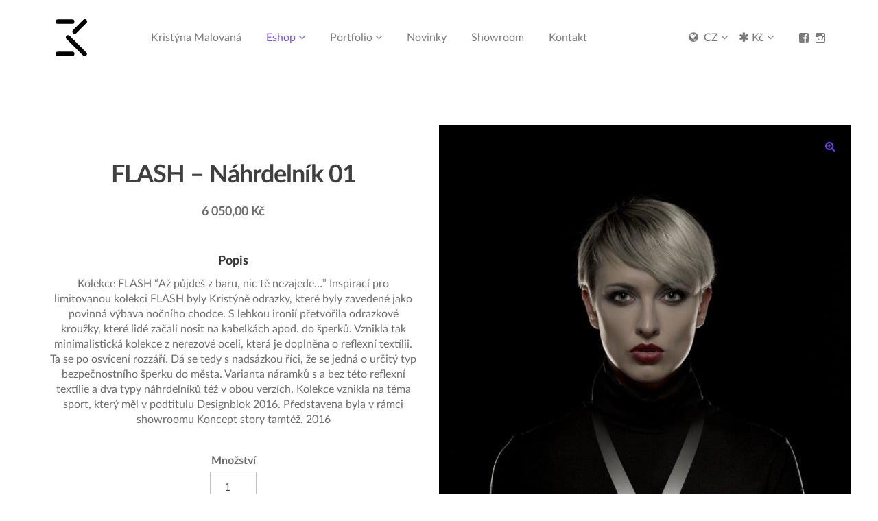

--- FILE ---
content_type: text/html; charset=UTF-8
request_url: https://www.kristynamalovana.com/produkt/flash-necklace-01/
body_size: 22105
content:
<!doctype html>
<html lang="cs-CZ">
<head>
<meta charset="UTF-8">
<meta name="viewport" content="width=device-width, initial-scale=1, maximum-scale=1.0, user-scalable=no">
<link rel="profile" href="http://gmpg.org/xfn/11">
<link rel="pingback" href="https://www.kristynamalovana.com/xmlrpc.php">
    <meta name="facebook-domain-verification" content="cjhqwnpjxh54pd9cw9kzgqrg601t8e" />


    <meta name='robots' content='index, follow, max-image-preview:large, max-snippet:-1, max-video-preview:-1' />
<link rel="alternate" hreflang="cs" href="https://www.kristynamalovana.com/produkt/flash-necklace-01/" />
<link rel="alternate" hreflang="en" href="https://www.kristynamalovana.com/en/product/flash-necklace-01/" />
<link rel="alternate" hreflang="x-default" href="https://www.kristynamalovana.com/produkt/flash-necklace-01/" />
<script>window._wca = window._wca || [];</script>

	<!-- This site is optimized with the Yoast SEO plugin v21.7 - https://yoast.com/wordpress/plugins/seo/ -->
	<title>FLASH - Náhrdelník 01 | Kristýna Malovaná_minimalistický šperk</title>
	<link rel="canonical" href="https://www.kristynamalovana.com/produkt/flash-necklace-01/" />
	<meta property="og:locale" content="cs_CZ" />
	<meta property="og:type" content="article" />
	<meta property="og:title" content="FLASH - Náhrdelník 01 | Kristýna Malovaná_minimalistický šperk" />
	<meta property="og:description" content="Kolekce FLASH “Až půjdeš z baru, nic tě nezajede&#8230;” Inspirací pro limitovanou kolekci FLASH byly Kristýně odrazky, které byly zavedené jako povinná výbava nočního chodce. S lehkou ironií přetvořila odrazkové kroužky, které lidé začali nosit na kabelkách apod. do šperků. Vznikla tak minimalistická kolekce z nerezové oceli, která je doplněna o reflexní textílii. Ta se [&hellip;]" />
	<meta property="og:url" content="https://www.kristynamalovana.com/produkt/flash-necklace-01/" />
	<meta property="og:site_name" content="Kristýna Malovaná" />
	<meta property="article:publisher" content="https://www.facebook.com/Krist%c3%bdna-Malovan%c3%a1-jewellery-1530537500581713/" />
	<meta property="article:modified_time" content="2019-04-15T16:49:04+00:00" />
	<meta property="og:image" content="https://www.kristynamalovana.com/wp-content/uploads/2018/01/kristyna_malovana_flash_201612247.jpg" />
	<meta property="og:image:width" content="988" />
	<meta property="og:image:height" content="1500" />
	<meta property="og:image:type" content="image/jpeg" />
	<meta name="twitter:card" content="summary_large_image" />
	<meta name="twitter:label1" content="Odhadovaná doba čtení" />
	<meta name="twitter:data1" content="1 minuta" />
	<script type="application/ld+json" class="yoast-schema-graph">{"@context":"https://schema.org","@graph":[{"@type":"WebPage","@id":"https://www.kristynamalovana.com/produkt/flash-necklace-01/","url":"https://www.kristynamalovana.com/produkt/flash-necklace-01/","name":"FLASH - Náhrdelník 01 | Kristýna Malovaná_minimalistický šperk","isPartOf":{"@id":"https://www.kristynamalovana.com/#website"},"primaryImageOfPage":{"@id":"https://www.kristynamalovana.com/produkt/flash-necklace-01/#primaryimage"},"image":{"@id":"https://www.kristynamalovana.com/produkt/flash-necklace-01/#primaryimage"},"thumbnailUrl":"https://www.kristynamalovana.com/wp-content/uploads/2018/01/kristyna_malovana_flash_201612247.jpg","datePublished":"2018-01-26T19:47:51+00:00","dateModified":"2019-04-15T16:49:04+00:00","breadcrumb":{"@id":"https://www.kristynamalovana.com/produkt/flash-necklace-01/#breadcrumb"},"inLanguage":"cs","potentialAction":[{"@type":"ReadAction","target":["https://www.kristynamalovana.com/produkt/flash-necklace-01/"]}]},{"@type":"ImageObject","inLanguage":"cs","@id":"https://www.kristynamalovana.com/produkt/flash-necklace-01/#primaryimage","url":"https://www.kristynamalovana.com/wp-content/uploads/2018/01/kristyna_malovana_flash_201612247.jpg","contentUrl":"https://www.kristynamalovana.com/wp-content/uploads/2018/01/kristyna_malovana_flash_201612247.jpg","width":988,"height":1500},{"@type":"BreadcrumbList","@id":"https://www.kristynamalovana.com/produkt/flash-necklace-01/#breadcrumb","itemListElement":[{"@type":"ListItem","position":1,"name":"Domů","item":"https://www.kristynamalovana.com/"},{"@type":"ListItem","position":2,"name":"Eshop","item":"https://www.kristynamalovana.com/eshop/"},{"@type":"ListItem","position":3,"name":"FLASH &#8211; Náhrdelník 01"}]},{"@type":"WebSite","@id":"https://www.kristynamalovana.com/#website","url":"https://www.kristynamalovana.com/","name":"Kristýna Malovaná","description":"popis","potentialAction":[{"@type":"SearchAction","target":{"@type":"EntryPoint","urlTemplate":"https://www.kristynamalovana.com/?s={search_term_string}"},"query-input":"required name=search_term_string"}],"inLanguage":"cs"}]}</script>
	<!-- / Yoast SEO plugin. -->


<link rel='dns-prefetch' href='//stats.wp.com' />
<link rel='dns-prefetch' href='//www.googletagmanager.com' />
<link rel='dns-prefetch' href='//fonts.googleapis.com' />
<link rel='dns-prefetch' href='//v0.wordpress.com' />
<link rel="alternate" type="application/rss+xml" title="Kristýna Malovaná &raquo; RSS zdroj" href="https://www.kristynamalovana.com/feed/" />
<link rel="alternate" type="application/rss+xml" title="Kristýna Malovaná &raquo; RSS komentářů" href="https://www.kristynamalovana.com/comments/feed/" />
<script type="text/javascript">
window._wpemojiSettings = {"baseUrl":"https:\/\/s.w.org\/images\/core\/emoji\/14.0.0\/72x72\/","ext":".png","svgUrl":"https:\/\/s.w.org\/images\/core\/emoji\/14.0.0\/svg\/","svgExt":".svg","source":{"concatemoji":"https:\/\/www.kristynamalovana.com\/wp-includes\/js\/wp-emoji-release.min.js?ver=6.3"}};
/*! This file is auto-generated */
!function(i,n){var o,s,e;function c(e){try{var t={supportTests:e,timestamp:(new Date).valueOf()};sessionStorage.setItem(o,JSON.stringify(t))}catch(e){}}function p(e,t,n){e.clearRect(0,0,e.canvas.width,e.canvas.height),e.fillText(t,0,0);var t=new Uint32Array(e.getImageData(0,0,e.canvas.width,e.canvas.height).data),r=(e.clearRect(0,0,e.canvas.width,e.canvas.height),e.fillText(n,0,0),new Uint32Array(e.getImageData(0,0,e.canvas.width,e.canvas.height).data));return t.every(function(e,t){return e===r[t]})}function u(e,t,n){switch(t){case"flag":return n(e,"\ud83c\udff3\ufe0f\u200d\u26a7\ufe0f","\ud83c\udff3\ufe0f\u200b\u26a7\ufe0f")?!1:!n(e,"\ud83c\uddfa\ud83c\uddf3","\ud83c\uddfa\u200b\ud83c\uddf3")&&!n(e,"\ud83c\udff4\udb40\udc67\udb40\udc62\udb40\udc65\udb40\udc6e\udb40\udc67\udb40\udc7f","\ud83c\udff4\u200b\udb40\udc67\u200b\udb40\udc62\u200b\udb40\udc65\u200b\udb40\udc6e\u200b\udb40\udc67\u200b\udb40\udc7f");case"emoji":return!n(e,"\ud83e\udef1\ud83c\udffb\u200d\ud83e\udef2\ud83c\udfff","\ud83e\udef1\ud83c\udffb\u200b\ud83e\udef2\ud83c\udfff")}return!1}function f(e,t,n){var r="undefined"!=typeof WorkerGlobalScope&&self instanceof WorkerGlobalScope?new OffscreenCanvas(300,150):i.createElement("canvas"),a=r.getContext("2d",{willReadFrequently:!0}),o=(a.textBaseline="top",a.font="600 32px Arial",{});return e.forEach(function(e){o[e]=t(a,e,n)}),o}function t(e){var t=i.createElement("script");t.src=e,t.defer=!0,i.head.appendChild(t)}"undefined"!=typeof Promise&&(o="wpEmojiSettingsSupports",s=["flag","emoji"],n.supports={everything:!0,everythingExceptFlag:!0},e=new Promise(function(e){i.addEventListener("DOMContentLoaded",e,{once:!0})}),new Promise(function(t){var n=function(){try{var e=JSON.parse(sessionStorage.getItem(o));if("object"==typeof e&&"number"==typeof e.timestamp&&(new Date).valueOf()<e.timestamp+604800&&"object"==typeof e.supportTests)return e.supportTests}catch(e){}return null}();if(!n){if("undefined"!=typeof Worker&&"undefined"!=typeof OffscreenCanvas&&"undefined"!=typeof URL&&URL.createObjectURL&&"undefined"!=typeof Blob)try{var e="postMessage("+f.toString()+"("+[JSON.stringify(s),u.toString(),p.toString()].join(",")+"));",r=new Blob([e],{type:"text/javascript"}),a=new Worker(URL.createObjectURL(r),{name:"wpTestEmojiSupports"});return void(a.onmessage=function(e){c(n=e.data),a.terminate(),t(n)})}catch(e){}c(n=f(s,u,p))}t(n)}).then(function(e){for(var t in e)n.supports[t]=e[t],n.supports.everything=n.supports.everything&&n.supports[t],"flag"!==t&&(n.supports.everythingExceptFlag=n.supports.everythingExceptFlag&&n.supports[t]);n.supports.everythingExceptFlag=n.supports.everythingExceptFlag&&!n.supports.flag,n.DOMReady=!1,n.readyCallback=function(){n.DOMReady=!0}}).then(function(){return e}).then(function(){var e;n.supports.everything||(n.readyCallback(),(e=n.source||{}).concatemoji?t(e.concatemoji):e.wpemoji&&e.twemoji&&(t(e.twemoji),t(e.wpemoji)))}))}((window,document),window._wpemojiSettings);
</script>
<style type="text/css">
img.wp-smiley,
img.emoji {
	display: inline !important;
	border: none !important;
	box-shadow: none !important;
	height: 1em !important;
	width: 1em !important;
	margin: 0 0.07em !important;
	vertical-align: -0.1em !important;
	background: none !important;
	padding: 0 !important;
}
</style>
	<link rel='stylesheet' id='smart-coupon-css' href='https://www.kristynamalovana.com/wp-content/plugins/woocommerce-smart-coupons/assets/css/smart-coupon.min.css?ver=4.4.0' type='text/css' media='all' />
<link rel='stylesheet' id='sbi_styles-css' href='https://www.kristynamalovana.com/wp-content/plugins/instagram-feed/css/sbi-styles.min.css?ver=6.2' type='text/css' media='all' />
<link rel='stylesheet' id='fpw_styles_css-css' href='https://www.kristynamalovana.com/wp-content/plugins/feature-a-page-widget/css/fpw_styles.css?ver=2.1.0' type='text/css' media='all' />
<link rel='stylesheet' id='wp-block-library-css' href='https://www.kristynamalovana.com/wp-includes/css/dist/block-library/style.min.css?ver=6.3' type='text/css' media='all' />
<style id='wp-block-library-inline-css' type='text/css'>
.has-text-align-justify{text-align:justify;}
</style>
<link rel='stylesheet' id='mediaelement-css' href='https://www.kristynamalovana.com/wp-includes/js/mediaelement/mediaelementplayer-legacy.min.css?ver=4.2.17' type='text/css' media='all' />
<link rel='stylesheet' id='wp-mediaelement-css' href='https://www.kristynamalovana.com/wp-includes/js/mediaelement/wp-mediaelement.min.css?ver=6.3' type='text/css' media='all' />
<style id='classic-theme-styles-inline-css' type='text/css'>
/*! This file is auto-generated */
.wp-block-button__link{color:#fff;background-color:#32373c;border-radius:9999px;box-shadow:none;text-decoration:none;padding:calc(.667em + 2px) calc(1.333em + 2px);font-size:1.125em}.wp-block-file__button{background:#32373c;color:#fff;text-decoration:none}
</style>
<style id='global-styles-inline-css' type='text/css'>
body{--wp--preset--color--black: #000000;--wp--preset--color--cyan-bluish-gray: #abb8c3;--wp--preset--color--white: #ffffff;--wp--preset--color--pale-pink: #f78da7;--wp--preset--color--vivid-red: #cf2e2e;--wp--preset--color--luminous-vivid-orange: #ff6900;--wp--preset--color--luminous-vivid-amber: #fcb900;--wp--preset--color--light-green-cyan: #7bdcb5;--wp--preset--color--vivid-green-cyan: #00d084;--wp--preset--color--pale-cyan-blue: #8ed1fc;--wp--preset--color--vivid-cyan-blue: #0693e3;--wp--preset--color--vivid-purple: #9b51e0;--wp--preset--gradient--vivid-cyan-blue-to-vivid-purple: linear-gradient(135deg,rgba(6,147,227,1) 0%,rgb(155,81,224) 100%);--wp--preset--gradient--light-green-cyan-to-vivid-green-cyan: linear-gradient(135deg,rgb(122,220,180) 0%,rgb(0,208,130) 100%);--wp--preset--gradient--luminous-vivid-amber-to-luminous-vivid-orange: linear-gradient(135deg,rgba(252,185,0,1) 0%,rgba(255,105,0,1) 100%);--wp--preset--gradient--luminous-vivid-orange-to-vivid-red: linear-gradient(135deg,rgba(255,105,0,1) 0%,rgb(207,46,46) 100%);--wp--preset--gradient--very-light-gray-to-cyan-bluish-gray: linear-gradient(135deg,rgb(238,238,238) 0%,rgb(169,184,195) 100%);--wp--preset--gradient--cool-to-warm-spectrum: linear-gradient(135deg,rgb(74,234,220) 0%,rgb(151,120,209) 20%,rgb(207,42,186) 40%,rgb(238,44,130) 60%,rgb(251,105,98) 80%,rgb(254,248,76) 100%);--wp--preset--gradient--blush-light-purple: linear-gradient(135deg,rgb(255,206,236) 0%,rgb(152,150,240) 100%);--wp--preset--gradient--blush-bordeaux: linear-gradient(135deg,rgb(254,205,165) 0%,rgb(254,45,45) 50%,rgb(107,0,62) 100%);--wp--preset--gradient--luminous-dusk: linear-gradient(135deg,rgb(255,203,112) 0%,rgb(199,81,192) 50%,rgb(65,88,208) 100%);--wp--preset--gradient--pale-ocean: linear-gradient(135deg,rgb(255,245,203) 0%,rgb(182,227,212) 50%,rgb(51,167,181) 100%);--wp--preset--gradient--electric-grass: linear-gradient(135deg,rgb(202,248,128) 0%,rgb(113,206,126) 100%);--wp--preset--gradient--midnight: linear-gradient(135deg,rgb(2,3,129) 0%,rgb(40,116,252) 100%);--wp--preset--font-size--small: 13px;--wp--preset--font-size--medium: 20px;--wp--preset--font-size--large: 36px;--wp--preset--font-size--x-large: 42px;--wp--preset--spacing--20: 0.44rem;--wp--preset--spacing--30: 0.67rem;--wp--preset--spacing--40: 1rem;--wp--preset--spacing--50: 1.5rem;--wp--preset--spacing--60: 2.25rem;--wp--preset--spacing--70: 3.38rem;--wp--preset--spacing--80: 5.06rem;--wp--preset--shadow--natural: 6px 6px 9px rgba(0, 0, 0, 0.2);--wp--preset--shadow--deep: 12px 12px 50px rgba(0, 0, 0, 0.4);--wp--preset--shadow--sharp: 6px 6px 0px rgba(0, 0, 0, 0.2);--wp--preset--shadow--outlined: 6px 6px 0px -3px rgba(255, 255, 255, 1), 6px 6px rgba(0, 0, 0, 1);--wp--preset--shadow--crisp: 6px 6px 0px rgba(0, 0, 0, 1);}:where(.is-layout-flex){gap: 0.5em;}:where(.is-layout-grid){gap: 0.5em;}body .is-layout-flow > .alignleft{float: left;margin-inline-start: 0;margin-inline-end: 2em;}body .is-layout-flow > .alignright{float: right;margin-inline-start: 2em;margin-inline-end: 0;}body .is-layout-flow > .aligncenter{margin-left: auto !important;margin-right: auto !important;}body .is-layout-constrained > .alignleft{float: left;margin-inline-start: 0;margin-inline-end: 2em;}body .is-layout-constrained > .alignright{float: right;margin-inline-start: 2em;margin-inline-end: 0;}body .is-layout-constrained > .aligncenter{margin-left: auto !important;margin-right: auto !important;}body .is-layout-constrained > :where(:not(.alignleft):not(.alignright):not(.alignfull)){max-width: var(--wp--style--global--content-size);margin-left: auto !important;margin-right: auto !important;}body .is-layout-constrained > .alignwide{max-width: var(--wp--style--global--wide-size);}body .is-layout-flex{display: flex;}body .is-layout-flex{flex-wrap: wrap;align-items: center;}body .is-layout-flex > *{margin: 0;}body .is-layout-grid{display: grid;}body .is-layout-grid > *{margin: 0;}:where(.wp-block-columns.is-layout-flex){gap: 2em;}:where(.wp-block-columns.is-layout-grid){gap: 2em;}:where(.wp-block-post-template.is-layout-flex){gap: 1.25em;}:where(.wp-block-post-template.is-layout-grid){gap: 1.25em;}.has-black-color{color: var(--wp--preset--color--black) !important;}.has-cyan-bluish-gray-color{color: var(--wp--preset--color--cyan-bluish-gray) !important;}.has-white-color{color: var(--wp--preset--color--white) !important;}.has-pale-pink-color{color: var(--wp--preset--color--pale-pink) !important;}.has-vivid-red-color{color: var(--wp--preset--color--vivid-red) !important;}.has-luminous-vivid-orange-color{color: var(--wp--preset--color--luminous-vivid-orange) !important;}.has-luminous-vivid-amber-color{color: var(--wp--preset--color--luminous-vivid-amber) !important;}.has-light-green-cyan-color{color: var(--wp--preset--color--light-green-cyan) !important;}.has-vivid-green-cyan-color{color: var(--wp--preset--color--vivid-green-cyan) !important;}.has-pale-cyan-blue-color{color: var(--wp--preset--color--pale-cyan-blue) !important;}.has-vivid-cyan-blue-color{color: var(--wp--preset--color--vivid-cyan-blue) !important;}.has-vivid-purple-color{color: var(--wp--preset--color--vivid-purple) !important;}.has-black-background-color{background-color: var(--wp--preset--color--black) !important;}.has-cyan-bluish-gray-background-color{background-color: var(--wp--preset--color--cyan-bluish-gray) !important;}.has-white-background-color{background-color: var(--wp--preset--color--white) !important;}.has-pale-pink-background-color{background-color: var(--wp--preset--color--pale-pink) !important;}.has-vivid-red-background-color{background-color: var(--wp--preset--color--vivid-red) !important;}.has-luminous-vivid-orange-background-color{background-color: var(--wp--preset--color--luminous-vivid-orange) !important;}.has-luminous-vivid-amber-background-color{background-color: var(--wp--preset--color--luminous-vivid-amber) !important;}.has-light-green-cyan-background-color{background-color: var(--wp--preset--color--light-green-cyan) !important;}.has-vivid-green-cyan-background-color{background-color: var(--wp--preset--color--vivid-green-cyan) !important;}.has-pale-cyan-blue-background-color{background-color: var(--wp--preset--color--pale-cyan-blue) !important;}.has-vivid-cyan-blue-background-color{background-color: var(--wp--preset--color--vivid-cyan-blue) !important;}.has-vivid-purple-background-color{background-color: var(--wp--preset--color--vivid-purple) !important;}.has-black-border-color{border-color: var(--wp--preset--color--black) !important;}.has-cyan-bluish-gray-border-color{border-color: var(--wp--preset--color--cyan-bluish-gray) !important;}.has-white-border-color{border-color: var(--wp--preset--color--white) !important;}.has-pale-pink-border-color{border-color: var(--wp--preset--color--pale-pink) !important;}.has-vivid-red-border-color{border-color: var(--wp--preset--color--vivid-red) !important;}.has-luminous-vivid-orange-border-color{border-color: var(--wp--preset--color--luminous-vivid-orange) !important;}.has-luminous-vivid-amber-border-color{border-color: var(--wp--preset--color--luminous-vivid-amber) !important;}.has-light-green-cyan-border-color{border-color: var(--wp--preset--color--light-green-cyan) !important;}.has-vivid-green-cyan-border-color{border-color: var(--wp--preset--color--vivid-green-cyan) !important;}.has-pale-cyan-blue-border-color{border-color: var(--wp--preset--color--pale-cyan-blue) !important;}.has-vivid-cyan-blue-border-color{border-color: var(--wp--preset--color--vivid-cyan-blue) !important;}.has-vivid-purple-border-color{border-color: var(--wp--preset--color--vivid-purple) !important;}.has-vivid-cyan-blue-to-vivid-purple-gradient-background{background: var(--wp--preset--gradient--vivid-cyan-blue-to-vivid-purple) !important;}.has-light-green-cyan-to-vivid-green-cyan-gradient-background{background: var(--wp--preset--gradient--light-green-cyan-to-vivid-green-cyan) !important;}.has-luminous-vivid-amber-to-luminous-vivid-orange-gradient-background{background: var(--wp--preset--gradient--luminous-vivid-amber-to-luminous-vivid-orange) !important;}.has-luminous-vivid-orange-to-vivid-red-gradient-background{background: var(--wp--preset--gradient--luminous-vivid-orange-to-vivid-red) !important;}.has-very-light-gray-to-cyan-bluish-gray-gradient-background{background: var(--wp--preset--gradient--very-light-gray-to-cyan-bluish-gray) !important;}.has-cool-to-warm-spectrum-gradient-background{background: var(--wp--preset--gradient--cool-to-warm-spectrum) !important;}.has-blush-light-purple-gradient-background{background: var(--wp--preset--gradient--blush-light-purple) !important;}.has-blush-bordeaux-gradient-background{background: var(--wp--preset--gradient--blush-bordeaux) !important;}.has-luminous-dusk-gradient-background{background: var(--wp--preset--gradient--luminous-dusk) !important;}.has-pale-ocean-gradient-background{background: var(--wp--preset--gradient--pale-ocean) !important;}.has-electric-grass-gradient-background{background: var(--wp--preset--gradient--electric-grass) !important;}.has-midnight-gradient-background{background: var(--wp--preset--gradient--midnight) !important;}.has-small-font-size{font-size: var(--wp--preset--font-size--small) !important;}.has-medium-font-size{font-size: var(--wp--preset--font-size--medium) !important;}.has-large-font-size{font-size: var(--wp--preset--font-size--large) !important;}.has-x-large-font-size{font-size: var(--wp--preset--font-size--x-large) !important;}
.wp-block-navigation a:where(:not(.wp-element-button)){color: inherit;}
:where(.wp-block-post-template.is-layout-flex){gap: 1.25em;}:where(.wp-block-post-template.is-layout-grid){gap: 1.25em;}
:where(.wp-block-columns.is-layout-flex){gap: 2em;}:where(.wp-block-columns.is-layout-grid){gap: 2em;}
.wp-block-pullquote{font-size: 1.5em;line-height: 1.6;}
</style>
<link rel='stylesheet' id='contact-form-7-css' href='https://www.kristynamalovana.com/wp-content/plugins/contact-form-7/includes/css/styles.css?ver=5.8.5' type='text/css' media='all' />
<link rel='stylesheet' id='lsow-animate-styles-css' href='https://www.kristynamalovana.com/wp-content/plugins/livemesh-siteorigin-widgets-pro/assets/css/animate.css?ver=1.8.4' type='text/css' media='all' />
<link rel='stylesheet' id='lsow-frontend-styles-css' href='https://www.kristynamalovana.com/wp-content/plugins/livemesh-siteorigin-widgets-pro/assets/css/lsow-frontend.css?ver=1.8.4' type='text/css' media='all' />
<link rel='stylesheet' id='lsow-layout-styles-css' href='https://www.kristynamalovana.com/wp-content/plugins/livemesh-siteorigin-widgets-pro/assets/css/lsow-layouts.css?ver=1.8.4' type='text/css' media='all' />
<link rel='stylesheet' id='lsow-icomoon-styles-css' href='https://www.kristynamalovana.com/wp-content/plugins/livemesh-siteorigin-widgets-pro/assets/css/icomoon.css?ver=1.8.4' type='text/css' media='all' />
<link rel='stylesheet' id='sow-image-default-113ccd71f3e6-css' href='https://www.kristynamalovana.com/wp-content/uploads/siteorigin-widgets/sow-image-default-113ccd71f3e6.css?ver=6.3' type='text/css' media='all' />
<link rel='stylesheet' id='sow-image-default-334eeca80698-css' href='https://www.kristynamalovana.com/wp-content/uploads/siteorigin-widgets/sow-image-default-334eeca80698.css?ver=6.3' type='text/css' media='all' />
<link rel='stylesheet' id='wpmenucart-icons-css' href='https://www.kristynamalovana.com/wp-content/plugins/woocommerce-menu-bar-cart/assets/css/wpmenucart-icons.min.css?ver=2.14.2' type='text/css' media='all' />
<style id='wpmenucart-icons-inline-css' type='text/css'>
@font-face{font-family:WPMenuCart;src:url(https://www.kristynamalovana.com/wp-content/plugins/woocommerce-menu-bar-cart/assets/fonts/WPMenuCart.eot);src:url(https://www.kristynamalovana.com/wp-content/plugins/woocommerce-menu-bar-cart/assets/fonts/WPMenuCart.eot?#iefix) format('embedded-opentype'),url(https://www.kristynamalovana.com/wp-content/plugins/woocommerce-menu-bar-cart/assets/fonts/WPMenuCart.woff2) format('woff2'),url(https://www.kristynamalovana.com/wp-content/plugins/woocommerce-menu-bar-cart/assets/fonts/WPMenuCart.woff) format('woff'),url(https://www.kristynamalovana.com/wp-content/plugins/woocommerce-menu-bar-cart/assets/fonts/WPMenuCart.ttf) format('truetype'),url(https://www.kristynamalovana.com/wp-content/plugins/woocommerce-menu-bar-cart/assets/fonts/WPMenuCart.svg#WPMenuCart) format('svg');font-weight:400;font-style:normal;font-display:swap}
</style>
<link rel='stylesheet' id='wpmenucart-css' href='https://www.kristynamalovana.com/wp-content/plugins/woocommerce-menu-bar-cart/assets/css/wpmenucart-main.min.css?ver=2.14.2' type='text/css' media='all' />
<style id='wpmenucart-inline-css' type='text/css'>
.et-cart-info { display:none !important; } .site-header-cart { display:none !important; }
</style>
<link rel='stylesheet' id='wcml-dropdown-0-css' href='//www.kristynamalovana.com/wp-content/plugins/woocommerce-multilingual/templates/currency-switchers/legacy-dropdown/style.css?ver=5.1.2' type='text/css' media='all' />
<link rel='stylesheet' id='woof-css' href='https://www.kristynamalovana.com/wp-content/plugins/woocommerce-products-filter/css/front.css?ver=6.3' type='text/css' media='all' />
<link rel='stylesheet' id='chosen-drop-down-css' href='https://www.kristynamalovana.com/wp-content/plugins/woocommerce-products-filter/js/chosen/chosen.min.css?ver=6.3' type='text/css' media='all' />
<link rel='stylesheet' id='icheck-jquery-color-css' href='https://www.kristynamalovana.com/wp-content/plugins/woocommerce-products-filter/js/icheck/skins/flat/aero.css?ver=6.3' type='text/css' media='all' />
<link rel='stylesheet' id='photoswipe-css' href='https://www.kristynamalovana.com/wp-content/plugins/woocommerce/assets/css/photoswipe/photoswipe.min.css?ver=8.4.0' type='text/css' media='all' />
<link rel='stylesheet' id='photoswipe-default-skin-css' href='https://www.kristynamalovana.com/wp-content/plugins/woocommerce/assets/css/photoswipe/default-skin/default-skin.min.css?ver=8.4.0' type='text/css' media='all' />
<style id='woocommerce-inline-inline-css' type='text/css'>
.woocommerce form .form-row .required { visibility: visible; }
</style>
<link rel='stylesheet' id='wpml-legacy-dropdown-0-css' href='//www.kristynamalovana.com/wp-content/plugins/sitepress-multilingual-cms/templates/language-switchers/legacy-dropdown/style.min.css?ver=1' type='text/css' media='all' />
<link rel='stylesheet' id='wpml-legacy-horizontal-list-0-css' href='//www.kristynamalovana.com/wp-content/plugins/sitepress-multilingual-cms/templates/language-switchers/legacy-list-horizontal/style.min.css?ver=1' type='text/css' media='all' />
<link rel='stylesheet' id='parent-style-css' href='https://www.kristynamalovana.com/wp-content/themes/storefront/style.css?ver=6.3' type='text/css' media='all' />
<link rel='stylesheet' id='storefront-style-css' href='https://www.kristynamalovana.com/wp-content/themes/storefront/style.css?ver=2.2.5' type='text/css' media='all' />
<style id='storefront-style-inline-css' type='text/css'>

			.main-navigation ul li a,
			.site-title a,
			ul.menu li a,
			.site-branding h1 a,
			.site-footer .storefront-handheld-footer-bar a:not(.button),
			button.menu-toggle,
			button.menu-toggle:hover {
				color: #333333;
			}

			button.menu-toggle,
			button.menu-toggle:hover {
				border-color: #333333;
			}

			.main-navigation ul li a:hover,
			.main-navigation ul li:hover > a,
			.site-title a:hover,
			a.cart-contents:hover,
			.site-header-cart .widget_shopping_cart a:hover,
			.site-header-cart:hover > li > a,
			.site-header ul.menu li.current-menu-item > a {
				color: #838383;
			}

			table th {
				background-color: #f8f8f8;
			}

			table tbody td {
				background-color: #fdfdfd;
			}

			table tbody tr:nth-child(2n) td,
			fieldset,
			fieldset legend {
				background-color: #fbfbfb;
			}

			.site-header,
			.secondary-navigation ul ul,
			.main-navigation ul.menu > li.menu-item-has-children:after,
			.secondary-navigation ul.menu ul,
			.storefront-handheld-footer-bar,
			.storefront-handheld-footer-bar ul li > a,
			.storefront-handheld-footer-bar ul li.search .site-search,
			button.menu-toggle,
			button.menu-toggle:hover {
				background-color: #ffffff;
			}

			p.site-description,
			.site-header,
			.storefront-handheld-footer-bar {
				color: #6d6d6d;
			}

			.storefront-handheld-footer-bar ul li.cart .count,
			button.menu-toggle:after,
			button.menu-toggle:before,
			button.menu-toggle span:before {
				background-color: #333333;
			}

			.storefront-handheld-footer-bar ul li.cart .count {
				color: #ffffff;
			}

			.storefront-handheld-footer-bar ul li.cart .count {
				border-color: #ffffff;
			}

			h1, h2, h3, h4, h5, h6 {
				color: #333333;
			}

			.widget h1 {
				border-bottom-color: #333333;
			}

			body,
			.secondary-navigation a,
			.onsale,
			.pagination .page-numbers li .page-numbers:not(.current), .woocommerce-pagination .page-numbers li .page-numbers:not(.current) {
				color: #6d6d6d;
			}

			.widget-area .widget a,
			.hentry .entry-header .posted-on a,
			.hentry .entry-header .byline a {
				color: #9f9f9f;
			}

			a  {
				color: #693fe4;
			}

			a:focus,
			.button:focus,
			.button.alt:focus,
			.button.added_to_cart:focus,
			.button.wc-forward:focus,
			button:focus,
			input[type="button"]:focus,
			input[type="reset"]:focus,
			input[type="submit"]:focus {
				outline-color: #693fe4;
			}

			button, input[type="button"], input[type="reset"], input[type="submit"], .button, .added_to_cart, .widget a.button, .site-header-cart .widget_shopping_cart a.button {
				background-color: #eeeeee;
				border-color: #eeeeee;
				color: #333333;
			}

			button:hover, input[type="button"]:hover, input[type="reset"]:hover, input[type="submit"]:hover, .button:hover, .added_to_cart:hover, .widget a.button:hover, .site-header-cart .widget_shopping_cart a.button:hover {
				background-color: #d5d5d5;
				border-color: #d5d5d5;
				color: #333333;
			}

			button.alt, input[type="button"].alt, input[type="reset"].alt, input[type="submit"].alt, .button.alt, .added_to_cart.alt, .widget-area .widget a.button.alt, .added_to_cart, .widget a.button.checkout {
				background-color: #333333;
				border-color: #333333;
				color: #ffffff;
			}

			button.alt:hover, input[type="button"].alt:hover, input[type="reset"].alt:hover, input[type="submit"].alt:hover, .button.alt:hover, .added_to_cart.alt:hover, .widget-area .widget a.button.alt:hover, .added_to_cart:hover, .widget a.button.checkout:hover {
				background-color: #1a1a1a;
				border-color: #1a1a1a;
				color: #ffffff;
			}

			.pagination .page-numbers li .page-numbers.current, .woocommerce-pagination .page-numbers li .page-numbers.current {
				background-color: #e6e6e6;
				color: #6d6d6d;
			}

			#comments .comment-list .comment-content .comment-text {
				background-color: #f8f8f8;
			}

			.site-footer {
				background-color: #f0f0f0;
				color: #6d6d6d;
			}

			.site-footer a:not(.button) {
				color: #333333;
			}

			.site-footer h1, .site-footer h2, .site-footer h3, .site-footer h4, .site-footer h5, .site-footer h6 {
				color: #333333;
			}

			#order_review {
				background-color: #ffffff;
			}

			#payment .payment_methods > li .payment_box,
			#payment .place-order {
				background-color: #fafafa;
			}

			#payment .payment_methods > li:not(.woocommerce-notice) {
				background-color: #f5f5f5;
			}

			#payment .payment_methods > li:not(.woocommerce-notice):hover {
				background-color: #f0f0f0;
			}

			@media screen and ( min-width: 768px ) {
				.secondary-navigation ul.menu a:hover {
					color: #868686;
				}

				.secondary-navigation ul.menu a {
					color: #6d6d6d;
				}

				.site-header-cart .widget_shopping_cart,
				.main-navigation ul.menu ul.sub-menu,
				.main-navigation ul.nav-menu ul.children {
					background-color: #f0f0f0;
				}

				.site-header-cart .widget_shopping_cart .buttons,
				.site-header-cart .widget_shopping_cart .total {
					background-color: #f5f5f5;
				}

				.site-header {
					border-bottom-color: #f0f0f0;
				}
			}
</style>
<link rel='stylesheet' id='storefront-icons-css' href='https://www.kristynamalovana.com/wp-content/themes/storefront/assets/sass/base/icons.css?ver=2.2.5' type='text/css' media='all' />
<link rel='stylesheet' id='storefront-fonts-css' href='https://fonts.googleapis.com/css?family=Source+Sans+Pro:400,300,300italic,400italic,600,700,900&#038;subset=latin%2Clatin-ext' type='text/css' media='all' />
<link rel='stylesheet' id='storefront-jetpack-style-css' href='https://www.kristynamalovana.com/wp-content/themes/storefront/assets/sass/jetpack/jetpack.css?ver=2.2.5' type='text/css' media='all' />
<!-- `jetpack_social_media_icons_widget` is included in the concatenated jetpack.css -->
<link rel='stylesheet' id='sbc-styles-css' href='https://www.kristynamalovana.com/wp-content/plugins/storefront-blog-customiser/assets/css/style.css?ver=6.3' type='text/css' media='all' />
<link rel='stylesheet' id='swc-styles-css' href='https://www.kristynamalovana.com/wp-content/plugins/storefront-woocommerce-customiser/assets/css/style.css?ver=1.2.1' type='text/css' media='all' />
<link rel='stylesheet' id='storefront-woocommerce-style-css' href='https://www.kristynamalovana.com/wp-content/themes/storefront/assets/sass/woocommerce/woocommerce.css?ver=2.2.5' type='text/css' media='all' />
<style id='storefront-woocommerce-style-inline-css' type='text/css'>

			a.cart-contents,
			.site-header-cart .widget_shopping_cart a {
				color: #333333;
			}

			table.cart td.product-remove,
			table.cart td.actions {
				border-top-color: #ffffff;
			}

			.woocommerce-tabs ul.tabs li.active a,
			ul.products li.product .price,
			.onsale,
			.widget_search form:before,
			.widget_product_search form:before {
				color: #6d6d6d;
			}

			.woocommerce-breadcrumb a,
			a.woocommerce-review-link,
			.product_meta a {
				color: #9f9f9f;
			}

			.onsale {
				border-color: #6d6d6d;
			}

			.star-rating span:before,
			.quantity .plus, .quantity .minus,
			p.stars a:hover:after,
			p.stars a:after,
			.star-rating span:before,
			#payment .payment_methods li input[type=radio]:first-child:checked+label:before {
				color: #693fe4;
			}

			.widget_price_filter .ui-slider .ui-slider-range,
			.widget_price_filter .ui-slider .ui-slider-handle {
				background-color: #693fe4;
			}

			.order_details {
				background-color: #f8f8f8;
			}

			.order_details > li {
				border-bottom: 1px dotted #e3e3e3;
			}

			.order_details:before,
			.order_details:after {
				background: -webkit-linear-gradient(transparent 0,transparent 0),-webkit-linear-gradient(135deg,#f8f8f8 33.33%,transparent 33.33%),-webkit-linear-gradient(45deg,#f8f8f8 33.33%,transparent 33.33%)
			}

			p.stars a:before,
			p.stars a:hover~a:before,
			p.stars.selected a.active~a:before {
				color: #6d6d6d;
			}

			p.stars.selected a.active:before,
			p.stars:hover a:before,
			p.stars.selected a:not(.active):before,
			p.stars.selected a.active:before {
				color: #693fe4;
			}

			.single-product div.product .woocommerce-product-gallery .woocommerce-product-gallery__trigger {
				background-color: #eeeeee;
				color: #333333;
			}

			.single-product div.product .woocommerce-product-gallery .woocommerce-product-gallery__trigger:hover {
				background-color: #d5d5d5;
				border-color: #d5d5d5;
				color: #333333;
			}

			.button.loading {
				color: #eeeeee;
			}

			.button.loading:hover {
				background-color: #eeeeee;
			}

			.button.loading:after {
				color: #333333;
			}

			@media screen and ( min-width: 768px ) {
				.site-header-cart .widget_shopping_cart,
				.site-header .product_list_widget li .quantity {
					color: #6d6d6d;
				}
			}

				.coupon-container {
					background-color: #eeeeee !important;
				}

				.coupon-content {
					border-color: #333333 !important;
					color: #333333;
				}

				.sd-buttons-transparent.woocommerce .coupon-content,
				.sd-buttons-transparent.woocommerce-page .coupon-content {
					border-color: #eeeeee !important;
				}

			.woocommerce-message {
				background-color: #0f834d !important;
				color: #ffffff !important;
			}

			.woocommerce-message a,
			.woocommerce-message a:hover,
			.woocommerce-message .button,
			.woocommerce-message .button:hover {
				color: #ffffff !important;
			}

			.woocommerce-info {
				background-color: #3D9CD2 !important;
				color: #ffffff !important;
			}

			.woocommerce-info a,
			.woocommerce-info a:hover,
			.woocommerce-info .button,
			.woocommerce-info .button:hover {
				color: #ffffff !important;
			}

			.woocommerce-error {
				background-color: #e2401c !important;
				color: #ffffff !important;
			}

			.woocommerce-error a,
			.woocommerce-error a:hover,
			.woocommerce-error .button,
			.woocommerce-error .button:hover {
				color: #ffffff !important;
			}

		
</style>
<link rel='stylesheet' id='storefront-child-style-css' href='https://www.kristynamalovana.com/wp-content/themes/storefront-child/style.css?ver=6.3' type='text/css' media='all' />
<link rel='stylesheet' id='storefront-woocommerce-smart-coupons-style-css' href='https://www.kristynamalovana.com/wp-content/themes/storefront/assets/sass/woocommerce/extensions/smart-coupons.css?ver=6.3' type='text/css' media='all' />
<link rel='stylesheet' id='jetpack_css-css' href='https://www.kristynamalovana.com/wp-content/plugins/jetpack/css/jetpack.css?ver=12.9.3' type='text/css' media='all' />
<script type='text/javascript' src='https://www.kristynamalovana.com/wp-includes/js/jquery/jquery.min.js?ver=3.7.0' id='jquery-core-js'></script>
<script type='text/javascript' src='https://www.kristynamalovana.com/wp-includes/js/jquery/jquery-migrate.min.js?ver=3.4.1' id='jquery-migrate-js'></script>
<script type='text/javascript' src='https://www.kristynamalovana.com/wp-includes/js/dist/vendor/wp-polyfill-inert.min.js?ver=3.1.2' id='wp-polyfill-inert-js'></script>
<script type='text/javascript' src='https://www.kristynamalovana.com/wp-includes/js/dist/vendor/regenerator-runtime.min.js?ver=0.13.11' id='regenerator-runtime-js'></script>
<script type='text/javascript' src='https://www.kristynamalovana.com/wp-includes/js/dist/vendor/wp-polyfill.min.js?ver=3.15.0' id='wp-polyfill-js'></script>
<script type='text/javascript' src='https://www.kristynamalovana.com/wp-includes/js/dist/hooks.min.js?ver=c6aec9a8d4e5a5d543a1' id='wp-hooks-js'></script>
<script type='text/javascript' src='https://stats.wp.com/w.js?ver=202604' id='woo-tracks-js'></script>
<script type='text/javascript' src='https://www.kristynamalovana.com/wp-content/plugins/woocommerce/assets/js/jquery-blockui/jquery.blockUI.min.js?ver=2.7.0-wc.8.4.0' id='jquery-blockui-js' defer data-wp-strategy='defer'></script>
<script type='text/javascript' id='wc-add-to-cart-js-extra'>
/* <![CDATA[ */
var wc_add_to_cart_params = {"ajax_url":"\/wp-admin\/admin-ajax.php","wc_ajax_url":"\/?wc-ajax=%%endpoint%%","i18n_view_cart":"Zobrazit ko\u0161\u00edk","cart_url":"https:\/\/www.kristynamalovana.com\/kosik\/","is_cart":"","cart_redirect_after_add":"yes"};
/* ]]> */
</script>
<script type='text/javascript' src='https://www.kristynamalovana.com/wp-content/plugins/woocommerce/assets/js/frontend/add-to-cart.min.js?ver=8.4.0' id='wc-add-to-cart-js' defer data-wp-strategy='defer'></script>
<script type='text/javascript' src='https://www.kristynamalovana.com/wp-content/plugins/woocommerce/assets/js/zoom/jquery.zoom.min.js?ver=1.7.21-wc.8.4.0' id='zoom-js' defer data-wp-strategy='defer'></script>
<script type='text/javascript' src='https://www.kristynamalovana.com/wp-content/plugins/woocommerce/assets/js/flexslider/jquery.flexslider.min.js?ver=2.7.2-wc.8.4.0' id='flexslider-js' defer data-wp-strategy='defer'></script>
<script type='text/javascript' src='https://www.kristynamalovana.com/wp-content/plugins/woocommerce/assets/js/photoswipe/photoswipe.min.js?ver=4.1.1-wc.8.4.0' id='photoswipe-js' defer data-wp-strategy='defer'></script>
<script type='text/javascript' src='https://www.kristynamalovana.com/wp-content/plugins/woocommerce/assets/js/photoswipe/photoswipe-ui-default.min.js?ver=4.1.1-wc.8.4.0' id='photoswipe-ui-default-js' defer data-wp-strategy='defer'></script>
<script type='text/javascript' id='wc-single-product-js-extra'>
/* <![CDATA[ */
var wc_single_product_params = {"i18n_required_rating_text":"Zvolte pros\u00edm hodnocen\u00ed","review_rating_required":"yes","flexslider":{"rtl":false,"animation":"slide","smoothHeight":true,"directionNav":false,"controlNav":"thumbnails","slideshow":false,"animationSpeed":500,"animationLoop":false,"allowOneSlide":false},"zoom_enabled":"1","zoom_options":[],"photoswipe_enabled":"1","photoswipe_options":{"shareEl":false,"closeOnScroll":false,"history":false,"hideAnimationDuration":0,"showAnimationDuration":0},"flexslider_enabled":"1"};
/* ]]> */
</script>
<script type='text/javascript' src='https://www.kristynamalovana.com/wp-content/plugins/woocommerce/assets/js/frontend/single-product.min.js?ver=8.4.0' id='wc-single-product-js' defer data-wp-strategy='defer'></script>
<script type='text/javascript' src='https://www.kristynamalovana.com/wp-content/plugins/woocommerce/assets/js/js-cookie/js.cookie.min.js?ver=2.1.4-wc.8.4.0' id='js-cookie-js' defer data-wp-strategy='defer'></script>
<script type='text/javascript' id='woocommerce-js-extra'>
/* <![CDATA[ */
var woocommerce_params = {"ajax_url":"\/wp-admin\/admin-ajax.php","wc_ajax_url":"\/?wc-ajax=%%endpoint%%"};
/* ]]> */
</script>
<script type='text/javascript' src='https://www.kristynamalovana.com/wp-content/plugins/woocommerce/assets/js/frontend/woocommerce.min.js?ver=8.4.0' id='woocommerce-js' defer data-wp-strategy='defer'></script>
<script type='text/javascript' src='//www.kristynamalovana.com/wp-content/plugins/sitepress-multilingual-cms/templates/language-switchers/legacy-dropdown/script.min.js?ver=1' id='wpml-legacy-dropdown-0-js'></script>
<script defer type='text/javascript' src='https://stats.wp.com/s-202604.js' id='woocommerce-analytics-js'></script>

<!-- Google tag (gtag.js) snippet added by Site Kit -->

<!-- Google Analytics snippet added by Site Kit -->
<script type='text/javascript' src='https://www.googletagmanager.com/gtag/js?id=G-EKT0KHPR2D' id='google_gtagjs-js' async></script>
<script id="google_gtagjs-js-after" type="text/javascript">
window.dataLayer = window.dataLayer || [];function gtag(){dataLayer.push(arguments);}
gtag("set","linker",{"domains":["www.kristynamalovana.com"]});
gtag("js", new Date());
gtag("set", "developer_id.dZTNiMT", true);
gtag("config", "G-EKT0KHPR2D");
</script>

<!-- End Google tag (gtag.js) snippet added by Site Kit -->
<link rel="https://api.w.org/" href="https://www.kristynamalovana.com/wp-json/" /><link rel="alternate" type="application/json" href="https://www.kristynamalovana.com/wp-json/wp/v2/product/1179" /><link rel="EditURI" type="application/rsd+xml" title="RSD" href="https://www.kristynamalovana.com/xmlrpc.php?rsd" />
<meta name="generator" content="WordPress 6.3" />
<meta name="generator" content="WooCommerce 8.4.0" />
<link rel="alternate" type="application/json+oembed" href="https://www.kristynamalovana.com/wp-json/oembed/1.0/embed?url=https%3A%2F%2Fwww.kristynamalovana.com%2Fprodukt%2Fflash-necklace-01%2F" />
<link rel="alternate" type="text/xml+oembed" href="https://www.kristynamalovana.com/wp-json/oembed/1.0/embed?url=https%3A%2F%2Fwww.kristynamalovana.com%2Fprodukt%2Fflash-necklace-01%2F&#038;format=xml" />
<meta name="generator" content="WPML ver:4.5.14 stt:9,1;" />
<meta name="generator" content="Site Kit by Google 1.157.0" />
<!-- This website runs the Product Feed PRO for WooCommerce by AdTribes.io plugin - version 13.1.8 -->
	<style>img#wpstats{display:none}</style>
			<noscript><style>.woocommerce-product-gallery{ opacity: 1 !important; }</style></noscript>
				<script  type="text/javascript">
				!function(f,b,e,v,n,t,s){if(f.fbq)return;n=f.fbq=function(){n.callMethod?
					n.callMethod.apply(n,arguments):n.queue.push(arguments)};if(!f._fbq)f._fbq=n;
					n.push=n;n.loaded=!0;n.version='2.0';n.queue=[];t=b.createElement(e);t.async=!0;
					t.src=v;s=b.getElementsByTagName(e)[0];s.parentNode.insertBefore(t,s)}(window,
					document,'script','https://connect.facebook.net/en_US/fbevents.js');
			</script>
			<!-- WooCommerce Facebook Integration Begin -->
			<script  type="text/javascript">

				fbq('init', '2334703833209741', {}, {
    "agent": "woocommerce-8.4.0-3.0.32"
});

				fbq( 'track', 'PageView', {
    "source": "woocommerce",
    "version": "8.4.0",
    "pluginVersion": "3.0.32"
} );

				document.addEventListener( 'DOMContentLoaded', function() {
					jQuery && jQuery( function( $ ) {
						// Insert placeholder for events injected when a product is added to the cart through AJAX.
						$( document.body ).append( '<div class=\"wc-facebook-pixel-event-placeholder\"></div>' );
					} );
				}, false );

			</script>
			<!-- WooCommerce Facebook Integration End -->
			<link rel="icon" href="https://www.kristynamalovana.com/wp-content/uploads/2020/04/cropped-favicon3-32x32.png" sizes="32x32" />
<link rel="icon" href="https://www.kristynamalovana.com/wp-content/uploads/2020/04/cropped-favicon3-192x192.png" sizes="192x192" />
<link rel="apple-touch-icon" href="https://www.kristynamalovana.com/wp-content/uploads/2020/04/cropped-favicon3-180x180.png" />
<meta name="msapplication-TileImage" content="https://www.kristynamalovana.com/wp-content/uploads/2020/04/cropped-favicon3-270x270.png" />
	<script type="text/javascript">
	    var woof_is_permalink =1;

	    var woof_shop_page = "";
	
	    var woof_really_curr_tax = {};
	    var woof_current_page_link = location.protocol + '//' + location.host + location.pathname;
	    //***lets remove pagination from woof_current_page_link
	    woof_current_page_link = woof_current_page_link.replace(/\page\/[0-9]+/, "");
			    woof_current_page_link = "https://www.kristynamalovana.com/eshop/";
			    var woof_link = 'https://www.kristynamalovana.com/wp-content/plugins/woocommerce-products-filter/';

		</script>

		<script>

	    var woof_ajaxurl = "https://www.kristynamalovana.com/wp-admin/admin-ajax.php";

	    var woof_lang = {
		'orderby': "orderby",
		'date': "date",
		'perpage': "per page",
		'pricerange': "price range",
		'menu_order': "menu order",
		'popularity': "popularity",
		'rating': "rating",
		'price': "price low to high",
		'price-desc': "price high to low"
	    };

	    if (typeof woof_lang_custom == 'undefined') {
		var woof_lang_custom = {};//!!important
	    }

	//***

	    var woof_is_mobile = 0;
	


	    var woof_show_price_search_button = 0;
	    var woof_show_price_search_type = 0;
	
	    var woof_show_price_search_type = 0;

	    var swoof_search_slug = "filter";

	
	    var icheck_skin = {};
		    	        icheck_skin.skin = "flat";
	        icheck_skin.color = "aero";
	
	    var is_woof_use_chosen =1;

	

	    var woof_current_values = '[]';
	//+++
	    var woof_lang_loading = "Aktualizace";

	
	    var woof_lang_show_products_filter = "show products filter";
	    var woof_lang_hide_products_filter = "hide products filter";
	    var woof_lang_pricerange = "price range";

	//+++

	    var woof_use_beauty_scroll =0;
	//+++
	    var woof_autosubmit =1;
	    var woof_ajaxurl = "https://www.kristynamalovana.com/wp-admin/admin-ajax.php";
	    var woof_submit_link = "";
	    var woof_is_ajax = 0;
	    var woof_ajax_redraw = 0;
	    var woof_ajax_page_num =1;
	    var woof_ajax_first_done = false;
	    var woof_checkboxes_slide_flag = false;


	//toggles
	    var woof_toggle_type = "text";

	    var woof_toggle_closed_text = "-";
	    var woof_toggle_opened_text = "+";

	    var woof_toggle_closed_image = "https://www.kristynamalovana.com/wp-content/plugins/woocommerce-products-filter/img/plus3.png";
	    var woof_toggle_opened_image = "https://www.kristynamalovana.com/wp-content/plugins/woocommerce-products-filter/img/minus3.png";


	//indexes which can be displayed in red buttons panel
		    var woof_accept_array = ["min_price", "orderby", "perpage", ,"product_visibility","product_cat","product_tag","pa_circumference","pa_collection","pa_color","pa_diameter","pa_material","pa_products","pa_size","fb_product_set"];

	


	//***
	//for extensions

	    var woof_ext_init_functions = null;
	

	
	    var woof_overlay_skin = "default";


	    jQuery(function () {
		woof_current_values = jQuery.parseJSON(woof_current_values);
		if (woof_current_values.length == 0) {
		    woof_current_values = {};
		}

	    });

	    function woof_js_after_ajax_done() {
		jQuery(document).trigger('woof_ajax_done');
		    }
	</script>
	<!-- WooCommerce Google Analytics Integration -->
		<script type='text/javascript'>
			var gaProperty = 'UA-127118062-1';
			var disableStr = 'ga-disable-' + gaProperty;
			if ( document.cookie.indexOf( disableStr + '=true' ) > -1 ) {
				window[disableStr] = true;
			}
			function gaOptout() {
				document.cookie = disableStr + '=true; expires=Thu, 31 Dec 2099 23:59:59 UTC; path=/';
				window[disableStr] = true;
			}
		</script><script async src="https://www.googletagmanager.com/gtag/js?id=UA-127118062-1"></script>
		<script>
		window.dataLayer = window.dataLayer || [];
		function gtag(){dataLayer.push(arguments);}
		gtag('js', new Date());
		gtag('set', 'developer_id.dOGY3NW', true);

		gtag('config', 'UA-127118062-1', {
			'allow_google_signals': true,
			'link_attribution': false,
			'anonymize_ip': true,
			'linker':{
				'domains': [],
				'allow_incoming': true,
			},
			'custom_map': {
				'dimension1': 'logged_in'
			},
			'logged_in': 'no'
		} );

		
		</script>
		
		<!-- /WooCommerce Google Analytics Integration -->
</head>

<body class="product-template-default single single-product postid-1179 wp-custom-logo theme-storefront woocommerce woocommerce-page woocommerce-no-js cs group-blog storefront-full-width-content right-sidebar woocommerce-active sbc-meta-hidden-2 swc-shop-alignment-center">


<div id="page" class="hfeed site">
	
	<header id="masthead" class="site-header" role="banner" style="">
		<div class="col-full">

					<a class="skip-link screen-reader-text" href="#site-navigation">Přeskočit na navigaci</a>
		<a class="skip-link screen-reader-text" href="#content">Přejít k obsahu webu</a>
				<div class="site-branding">
			<a href="https://www.kristynamalovana.com/" class="custom-logo-link" rel="home"><img width="1" height="1" src="https://www.kristynamalovana.com/wp-content/uploads/2020/04/logo_anim.svg" class="custom-logo" alt="Kristýna Malovaná" decoding="async" /></a>		</div>
		<div class="storefront-primary-navigation">		<nav id="site-navigation" class="main-navigation" role="navigation" aria-label="Základní navigační menu">
		<button class="menu-toggle" aria-controls="site-navigation" aria-expanded="false"><span>Menu</span></button>
			<div class="primary-navigation"><ul id="menu-main-menu-cz" class="menu"><li id="menu-item-2215" class="menu-item menu-item-type-post_type menu-item-object-page menu-item-2215"><a href="https://www.kristynamalovana.com/o-mne/">Kristýna Malovaná</a></li>
<li id="menu-item-2252" class="menu-item menu-item-type-post_type menu-item-object-page menu-item-has-children current_page_parent menu-item-2252"><a href="https://www.kristynamalovana.com/eshop/">Eshop</a>
<ul class="sub-menu">
	<li id="menu-item-2208" class="menu-item menu-item-type-custom menu-item-object-custom menu-item-has-children menu-item-2208"><a href="/sperk/">Šperk</a>
	<ul class="sub-menu">
		<li id="menu-item-6078" class="menu-item menu-item-type-taxonomy menu-item-object-pa_products menu-item-6078"><a href="https://www.kristynamalovana.com/typ/nahrdelnik/">Náhrdelník</a></li>
		<li id="menu-item-6080" class="menu-item menu-item-type-taxonomy menu-item-object-pa_products menu-item-6080"><a href="https://www.kristynamalovana.com/typ/nausnice/">Náušnice</a></li>
		<li id="menu-item-6081" class="menu-item menu-item-type-taxonomy menu-item-object-pa_products menu-item-6081"><a href="https://www.kristynamalovana.com/typ/prsten/">Prsten</a></li>
		<li id="menu-item-9472" class="menu-item menu-item-type-taxonomy menu-item-object-pa_products menu-item-9472"><a href="https://www.kristynamalovana.com/typ/zasnubni-prsteny/">Zásnubní prsteny</a></li>
		<li id="menu-item-9471" class="menu-item menu-item-type-taxonomy menu-item-object-pa_products menu-item-9471"><a href="https://www.kristynamalovana.com/typ/snubni-prsteny/">Snubní prsteny</a></li>
		<li id="menu-item-6079" class="menu-item menu-item-type-taxonomy menu-item-object-pa_products menu-item-6079"><a href="https://www.kristynamalovana.com/typ/naramek/">Náramek</a></li>
		<li id="menu-item-6077" class="menu-item menu-item-type-taxonomy menu-item-object-pa_products menu-item-6077"><a href="https://www.kristynamalovana.com/typ/medailon/">Medailon</a></li>
		<li id="menu-item-6076" class="menu-item menu-item-type-taxonomy menu-item-object-pa_products menu-item-6076"><a href="https://www.kristynamalovana.com/typ/minimalisticka-broz/">Brož</a></li>
		<li id="menu-item-8091" class="menu-item menu-item-type-taxonomy menu-item-object-pa_products menu-item-8091"><a href="https://www.kristynamalovana.com/typ/sperkove-darkove-sety/">Dárkové sety</a></li>
	</ul>
</li>
	<li id="menu-item-6134" class="menu-item menu-item-type-custom menu-item-object-custom menu-item-has-children menu-item-6134"><a href="/produkty/">Produkty</a>
	<ul class="sub-menu">
		<li id="menu-item-6071" class="menu-item menu-item-type-post_type menu-item-object-product menu-item-6071"><a href="https://www.kristynamalovana.com/produkt/set-de-cafe-noble/">Set de café noble</a></li>
		<li id="menu-item-6135" class="menu-item menu-item-type-post_type menu-item-object-product menu-item-6135"><a href="https://www.kristynamalovana.com/produkt/prenosny-piknikovy-stolek/">Přenosný piknikový stolek</a></li>
		<li id="menu-item-6136" class="menu-item menu-item-type-post_type menu-item-object-product menu-item-6136"><a href="https://www.kristynamalovana.com/produkt/miska-soft/">miska SOFT</a></li>
		<li id="menu-item-6137" class="menu-item menu-item-type-post_type menu-item-object-product menu-item-6137"><a href="https://www.kristynamalovana.com/produkt/svicen-iii/">Svícen III</a></li>
		<li id="menu-item-6138" class="menu-item menu-item-type-post_type menu-item-object-product menu-item-6138"><a href="https://www.kristynamalovana.com/produkt/grand-set-de-cafe-noble/">Grand set de café noble</a></li>
		<li id="menu-item-6278" class="menu-item menu-item-type-post_type menu-item-object-product menu-item-6278"><a href="https://www.kristynamalovana.com/produkt/miska-white/">miska WHITE</a></li>
	</ul>
</li>
	<li id="menu-item-2212" class="menu-item menu-item-type-custom menu-item-object-custom menu-item-has-children menu-item-2212"><a href="#">Materiál</a>
	<ul class="sub-menu">
		<li id="menu-item-2213" class="menu-item menu-item-type-taxonomy menu-item-object-pa_material menu-item-2213"><a href="https://www.kristynamalovana.com/material/stribro/">Stříbro</a></li>
		<li id="menu-item-2299" class="menu-item menu-item-type-taxonomy menu-item-object-pa_material menu-item-2299"><a href="https://www.kristynamalovana.com/material/zlato/">Zlato</a></li>
		<li id="menu-item-2519" class="menu-item menu-item-type-taxonomy menu-item-object-pa_material menu-item-2519"><a href="https://www.kristynamalovana.com/material/synteticke/">Syntetické</a></li>
		<li id="menu-item-2806" class="menu-item menu-item-type-taxonomy menu-item-object-pa_material menu-item-2806"><a href="https://www.kristynamalovana.com/material/nerezova-ocel/">Nerezová ocel</a></li>
		<li id="menu-item-2807" class="menu-item menu-item-type-taxonomy menu-item-object-pa_material menu-item-2807"><a href="https://www.kristynamalovana.com/material/titan/">Titan</a></li>
		<li id="menu-item-5695" class="menu-item menu-item-type-taxonomy menu-item-object-pa_material menu-item-5695"><a href="https://www.kristynamalovana.com/material/kov/">Kov</a></li>
		<li id="menu-item-5696" class="menu-item menu-item-type-taxonomy menu-item-object-pa_material menu-item-5696"><a href="https://www.kristynamalovana.com/material/porcelan/">Porcelán</a></li>
		<li id="menu-item-5697" class="menu-item menu-item-type-taxonomy menu-item-object-pa_material menu-item-5697"><a href="https://www.kristynamalovana.com/material/sklo/">Sklo</a></li>
		<li id="menu-item-6082" class="menu-item menu-item-type-taxonomy menu-item-object-pa_material menu-item-6082"><a href="https://www.kristynamalovana.com/material/drevo/">Dřevo</a></li>
		<li id="menu-item-2300" class="menu-item menu-item-type-taxonomy menu-item-object-pa_material menu-item-2300"><a href="https://www.kristynamalovana.com/material/ostatni/">Ostatní</a></li>
	</ul>
</li>
	<li id="menu-item-7726" class="menu-item menu-item-type-post_type menu-item-object-page menu-item-7726"><a href="https://www.kristynamalovana.com/sperky-na-zakazku/">Šperky na zakázku</a></li>
	<li id="menu-item-9470" class="menu-item menu-item-type-taxonomy menu-item-object-pa_products menu-item-9470"><a href="https://www.kristynamalovana.com/typ/zasnubni-prsteny/">Zásnubní prsteny</a></li>
	<li id="menu-item-9469" class="menu-item menu-item-type-taxonomy menu-item-object-pa_products menu-item-9469"><a href="https://www.kristynamalovana.com/typ/snubni-prsteny/">Snubní prsteny</a></li>
	<li id="menu-item-7646" class="menu-item menu-item-type-taxonomy menu-item-object-pa_products menu-item-7646"><a href="https://www.kristynamalovana.com/typ/sperkove-darkove-sety/">Dárkové sety</a></li>
	<li id="menu-item-3519" class="menu-item menu-item-type-taxonomy menu-item-object-pa_products menu-item-3519"><a href="https://www.kristynamalovana.com/typ/voucher/">Voucher</a></li>
</ul>
</li>
<li id="menu-item-8030" class="menu-item menu-item-type-custom menu-item-object-custom menu-item-has-children menu-item-8030"><a href="#">Portfolio</a>
<ul class="sub-menu">
	<li id="menu-item-2207" class="menu-item menu-item-type-taxonomy menu-item-object-category menu-item-has-children menu-item-2207"><a href="https://www.kristynamalovana.com/./kolekce/">Šperk</a>
	<ul class="sub-menu">
		<li id="menu-item-8438" class="menu-item menu-item-type-taxonomy menu-item-object-category menu-item-8438"><a href="https://www.kristynamalovana.com/./kolekce/">Kolekce</a></li>
		<li id="menu-item-7725" class="menu-item menu-item-type-post_type menu-item-object-page menu-item-7725"><a href="https://www.kristynamalovana.com/sperky-na-zakazku/">Šperky na zakázku</a></li>
		<li id="menu-item-9547" class="menu-item menu-item-type-taxonomy menu-item-object-pa_products menu-item-9547"><a href="https://www.kristynamalovana.com/typ/zasnubni-prsteny/">Zásnubní prsteny</a></li>
		<li id="menu-item-9546" class="menu-item menu-item-type-taxonomy menu-item-object-pa_products menu-item-9546"><a href="https://www.kristynamalovana.com/typ/snubni-prsteny/">Snubní prsteny</a></li>
	</ul>
</li>
	<li id="menu-item-5714" class="menu-item menu-item-type-taxonomy menu-item-object-category menu-item-has-children menu-item-5714"><a href="https://www.kristynamalovana.com/./design/">Design</a>
	<ul class="sub-menu">
		<li id="menu-item-5721" class="menu-item menu-item-type-custom menu-item-object-custom menu-item-5721"><a href="/produkt/">Produkt</a></li>
		<li id="menu-item-5720" class="menu-item menu-item-type-custom menu-item-object-custom menu-item-5720"><a href="/instalace/">Instalace</a></li>
		<li id="menu-item-5719" class="menu-item menu-item-type-custom menu-item-object-custom menu-item-5719"><a href="/interiery/">Interiéry</a></li>
	</ul>
</li>
	<li id="menu-item-10562" class="menu-item menu-item-type-taxonomy menu-item-object-pa_products menu-item-10562"><a href="https://www.kristynamalovana.com/typ/objekt/">Objekt</a></li>
</ul>
</li>
<li id="menu-item-7727" class="menu-item menu-item-type-post_type menu-item-object-page menu-item-7727"><a href="https://www.kristynamalovana.com/sperky-na-zakazku/">Šperky na zakázku</a></li>
<li id="menu-item-8435" class="menu-item menu-item-type-taxonomy menu-item-object-category menu-item-8435"><a href="https://www.kristynamalovana.com/./novinky/">Novinky</a></li>
<li id="menu-item-2280" class="menu-item menu-item-type-post_type menu-item-object-page menu-item-2280"><a href="https://www.kristynamalovana.com/showroom/">Showroom</a></li>
<li id="menu-item-2291" class="menu-item menu-item-type-post_type menu-item-object-page menu-item-2291"><a href="https://www.kristynamalovana.com/kontakt/">Kontakt</a></li>
</ul></div><div class="handheld-navigation"><ul id="menu-main-menu-cz-1" class="menu"><li class="menu-item menu-item-type-post_type menu-item-object-page menu-item-2215"><a href="https://www.kristynamalovana.com/o-mne/">Kristýna Malovaná</a></li>
<li class="menu-item menu-item-type-post_type menu-item-object-page menu-item-has-children current_page_parent menu-item-2252"><a href="https://www.kristynamalovana.com/eshop/">Eshop</a>
<ul class="sub-menu">
	<li class="menu-item menu-item-type-custom menu-item-object-custom menu-item-has-children menu-item-2208"><a href="/sperk/">Šperk</a>
	<ul class="sub-menu">
		<li class="menu-item menu-item-type-taxonomy menu-item-object-pa_products menu-item-6078"><a href="https://www.kristynamalovana.com/typ/nahrdelnik/">Náhrdelník</a></li>
		<li class="menu-item menu-item-type-taxonomy menu-item-object-pa_products menu-item-6080"><a href="https://www.kristynamalovana.com/typ/nausnice/">Náušnice</a></li>
		<li class="menu-item menu-item-type-taxonomy menu-item-object-pa_products menu-item-6081"><a href="https://www.kristynamalovana.com/typ/prsten/">Prsten</a></li>
		<li class="menu-item menu-item-type-taxonomy menu-item-object-pa_products menu-item-9472"><a href="https://www.kristynamalovana.com/typ/zasnubni-prsteny/">Zásnubní prsteny</a></li>
		<li class="menu-item menu-item-type-taxonomy menu-item-object-pa_products menu-item-9471"><a href="https://www.kristynamalovana.com/typ/snubni-prsteny/">Snubní prsteny</a></li>
		<li class="menu-item menu-item-type-taxonomy menu-item-object-pa_products menu-item-6079"><a href="https://www.kristynamalovana.com/typ/naramek/">Náramek</a></li>
		<li class="menu-item menu-item-type-taxonomy menu-item-object-pa_products menu-item-6077"><a href="https://www.kristynamalovana.com/typ/medailon/">Medailon</a></li>
		<li class="menu-item menu-item-type-taxonomy menu-item-object-pa_products menu-item-6076"><a href="https://www.kristynamalovana.com/typ/minimalisticka-broz/">Brož</a></li>
		<li class="menu-item menu-item-type-taxonomy menu-item-object-pa_products menu-item-8091"><a href="https://www.kristynamalovana.com/typ/sperkove-darkove-sety/">Dárkové sety</a></li>
	</ul>
</li>
	<li class="menu-item menu-item-type-custom menu-item-object-custom menu-item-has-children menu-item-6134"><a href="/produkty/">Produkty</a>
	<ul class="sub-menu">
		<li class="menu-item menu-item-type-post_type menu-item-object-product menu-item-6071"><a href="https://www.kristynamalovana.com/produkt/set-de-cafe-noble/">Set de café noble</a></li>
		<li class="menu-item menu-item-type-post_type menu-item-object-product menu-item-6135"><a href="https://www.kristynamalovana.com/produkt/prenosny-piknikovy-stolek/">Přenosný piknikový stolek</a></li>
		<li class="menu-item menu-item-type-post_type menu-item-object-product menu-item-6136"><a href="https://www.kristynamalovana.com/produkt/miska-soft/">miska SOFT</a></li>
		<li class="menu-item menu-item-type-post_type menu-item-object-product menu-item-6137"><a href="https://www.kristynamalovana.com/produkt/svicen-iii/">Svícen III</a></li>
		<li class="menu-item menu-item-type-post_type menu-item-object-product menu-item-6138"><a href="https://www.kristynamalovana.com/produkt/grand-set-de-cafe-noble/">Grand set de café noble</a></li>
		<li class="menu-item menu-item-type-post_type menu-item-object-product menu-item-6278"><a href="https://www.kristynamalovana.com/produkt/miska-white/">miska WHITE</a></li>
	</ul>
</li>
	<li class="menu-item menu-item-type-custom menu-item-object-custom menu-item-has-children menu-item-2212"><a href="#">Materiál</a>
	<ul class="sub-menu">
		<li class="menu-item menu-item-type-taxonomy menu-item-object-pa_material menu-item-2213"><a href="https://www.kristynamalovana.com/material/stribro/">Stříbro</a></li>
		<li class="menu-item menu-item-type-taxonomy menu-item-object-pa_material menu-item-2299"><a href="https://www.kristynamalovana.com/material/zlato/">Zlato</a></li>
		<li class="menu-item menu-item-type-taxonomy menu-item-object-pa_material menu-item-2519"><a href="https://www.kristynamalovana.com/material/synteticke/">Syntetické</a></li>
		<li class="menu-item menu-item-type-taxonomy menu-item-object-pa_material menu-item-2806"><a href="https://www.kristynamalovana.com/material/nerezova-ocel/">Nerezová ocel</a></li>
		<li class="menu-item menu-item-type-taxonomy menu-item-object-pa_material menu-item-2807"><a href="https://www.kristynamalovana.com/material/titan/">Titan</a></li>
		<li class="menu-item menu-item-type-taxonomy menu-item-object-pa_material menu-item-5695"><a href="https://www.kristynamalovana.com/material/kov/">Kov</a></li>
		<li class="menu-item menu-item-type-taxonomy menu-item-object-pa_material menu-item-5696"><a href="https://www.kristynamalovana.com/material/porcelan/">Porcelán</a></li>
		<li class="menu-item menu-item-type-taxonomy menu-item-object-pa_material menu-item-5697"><a href="https://www.kristynamalovana.com/material/sklo/">Sklo</a></li>
		<li class="menu-item menu-item-type-taxonomy menu-item-object-pa_material menu-item-6082"><a href="https://www.kristynamalovana.com/material/drevo/">Dřevo</a></li>
		<li class="menu-item menu-item-type-taxonomy menu-item-object-pa_material menu-item-2300"><a href="https://www.kristynamalovana.com/material/ostatni/">Ostatní</a></li>
	</ul>
</li>
	<li class="menu-item menu-item-type-post_type menu-item-object-page menu-item-7726"><a href="https://www.kristynamalovana.com/sperky-na-zakazku/">Šperky na zakázku</a></li>
	<li class="menu-item menu-item-type-taxonomy menu-item-object-pa_products menu-item-9470"><a href="https://www.kristynamalovana.com/typ/zasnubni-prsteny/">Zásnubní prsteny</a></li>
	<li class="menu-item menu-item-type-taxonomy menu-item-object-pa_products menu-item-9469"><a href="https://www.kristynamalovana.com/typ/snubni-prsteny/">Snubní prsteny</a></li>
	<li class="menu-item menu-item-type-taxonomy menu-item-object-pa_products menu-item-7646"><a href="https://www.kristynamalovana.com/typ/sperkove-darkove-sety/">Dárkové sety</a></li>
	<li class="menu-item menu-item-type-taxonomy menu-item-object-pa_products menu-item-3519"><a href="https://www.kristynamalovana.com/typ/voucher/">Voucher</a></li>
</ul>
</li>
<li class="menu-item menu-item-type-custom menu-item-object-custom menu-item-has-children menu-item-8030"><a href="#">Portfolio</a>
<ul class="sub-menu">
	<li class="menu-item menu-item-type-taxonomy menu-item-object-category menu-item-has-children menu-item-2207"><a href="https://www.kristynamalovana.com/./kolekce/">Šperk</a>
	<ul class="sub-menu">
		<li class="menu-item menu-item-type-taxonomy menu-item-object-category menu-item-8438"><a href="https://www.kristynamalovana.com/./kolekce/">Kolekce</a></li>
		<li class="menu-item menu-item-type-post_type menu-item-object-page menu-item-7725"><a href="https://www.kristynamalovana.com/sperky-na-zakazku/">Šperky na zakázku</a></li>
		<li class="menu-item menu-item-type-taxonomy menu-item-object-pa_products menu-item-9547"><a href="https://www.kristynamalovana.com/typ/zasnubni-prsteny/">Zásnubní prsteny</a></li>
		<li class="menu-item menu-item-type-taxonomy menu-item-object-pa_products menu-item-9546"><a href="https://www.kristynamalovana.com/typ/snubni-prsteny/">Snubní prsteny</a></li>
	</ul>
</li>
	<li class="menu-item menu-item-type-taxonomy menu-item-object-category menu-item-has-children menu-item-5714"><a href="https://www.kristynamalovana.com/./design/">Design</a>
	<ul class="sub-menu">
		<li class="menu-item menu-item-type-custom menu-item-object-custom menu-item-5721"><a href="/produkt/">Produkt</a></li>
		<li class="menu-item menu-item-type-custom menu-item-object-custom menu-item-5720"><a href="/instalace/">Instalace</a></li>
		<li class="menu-item menu-item-type-custom menu-item-object-custom menu-item-5719"><a href="/interiery/">Interiéry</a></li>
	</ul>
</li>
	<li class="menu-item menu-item-type-taxonomy menu-item-object-pa_products menu-item-10562"><a href="https://www.kristynamalovana.com/typ/objekt/">Objekt</a></li>
</ul>
</li>
<li class="menu-item menu-item-type-post_type menu-item-object-page menu-item-7727"><a href="https://www.kristynamalovana.com/sperky-na-zakazku/">Šperky na zakázku</a></li>
<li class="menu-item menu-item-type-taxonomy menu-item-object-category menu-item-8435"><a href="https://www.kristynamalovana.com/./novinky/">Novinky</a></li>
<li class="menu-item menu-item-type-post_type menu-item-object-page menu-item-2280"><a href="https://www.kristynamalovana.com/showroom/">Showroom</a></li>
<li class="menu-item menu-item-type-post_type menu-item-object-page menu-item-2291"><a href="https://www.kristynamalovana.com/kontakt/">Kontakt</a></li>
</ul></div>		</nav><!-- #site-navigation -->
				<ul id="site-header-cart" class="site-header-cart menu">
			<li class="">
							<a class="cart-contents" href="https://www.kristynamalovana.com/kosik/" title="Zobrazit košík">
				<span class="amount">0,00&nbsp;&#075;&#269;</span> <span class="count"></span>
			</a>
					</li>
			<li>
				<div class="widget woocommerce widget_shopping_cart"><div class="widget_shopping_cart_content"></div></div>			</li>
		</ul>
		</div><div class="after-post"><ul class="wrap"><li id="icl_lang_sel_widget-6" class="widget widget_icl_lang_sel_widget">
<div
	 class="wpml-ls-sidebars-after-post wpml-ls wpml-ls-legacy-dropdown js-wpml-ls-legacy-dropdown">
	<ul>

		<li tabindex="0" class="wpml-ls-slot-after-post wpml-ls-item wpml-ls-item-cs wpml-ls-current-language wpml-ls-first-item wpml-ls-item-legacy-dropdown">
			<a href="#" class="js-wpml-ls-item-toggle wpml-ls-item-toggle">
                <span class="wpml-ls-native">CZ</span></a>

			<ul class="wpml-ls-sub-menu">
				
					<li class="wpml-ls-slot-after-post wpml-ls-item wpml-ls-item-en wpml-ls-last-item">
						<a href="https://www.kristynamalovana.com/en/product/flash-necklace-01/" class="wpml-ls-link">
                            <span class="wpml-ls-native" lang="en">EN</span></a>
					</li>

							</ul>

		</li>

	</ul>
</div>
</li>
<li id="currency_sel_widget-3" class="widget widget_currency_sel_widget"><div class="wcml-dropdown after-post wcml_currency_switcher" >
	<ul>
		<li class="wcml-cs-active-currency" >
			<a class="wcml-cs-item-toggle">&#75;&#269;</a>
			<ul class="wcml-cs-submenu">
															<li>
							<a rel="EUR">&euro;</a>
						</li>
																					</ul>
		</li>
	</ul>
</div></li>
</ul></div><div class="after-post-second"><ul class="wrap"><li id="wpcom_social_media_icons_widget-5" class="widget widget_wpcom_social_media_icons_widget"><ul><li><a href="https://www.facebook.com/Kristýna-Malovaná-jewellery-1530537500581713/" class="genericon genericon-facebook" target="_blank"><span class="screen-reader-text">View Kristýna-Malovaná-jewellery-1530537500581713&#8217;s profile on Facebook</span></a></li><li><a href="https://www.instagram.com/kristynamalovana/" class="genericon genericon-instagram" target="_blank"><span class="screen-reader-text">View kristynamalovana&#8217;s profile on Instagram</span></a></li></ul></li>
</ul></div>		    <nav class="secondary-navigation" role="navigation" aria-label="Vedlejší navigace">
			    		    </nav><!-- #site-navigation -->
		    
		</div>
	</header><!-- #masthead -->

	
	<div id="content" class="site-content" tabindex="-1">
		<div class="col-full">

		<nav class="woocommerce-breadcrumb" aria-label="Breadcrumb"><a href="https://www.kristynamalovana.com">Domů</a><span class="breadcrumb-separator"> / </span><a href="https://www.kristynamalovana.com/kategorie-produktu/uncategorized-cs-2/">Uncategorized</a><span class="breadcrumb-separator"> / </span>FLASH &#8211; Náhrdelník 01</nav><div class="woocommerce"></div>
			<div id="primary" class="content-area">
			<main id="main" class="site-main" role="main">
		
					
			
<div class="woocommerce-notices-wrapper"></div>
<div id="product-1179" class="post-1179 product type-product status-publish has-post-thumbnail product_cat-uncategorized-cs-2 pa_collection-flash-cs pa_material-nerezova-ocel pa_products-nahrdelnik first instock shipping-taxable purchasable product-type-simple">

	<div class="woocommerce-product-gallery woocommerce-product-gallery--with-images woocommerce-product-gallery--columns-4 images" data-columns="4" style="opacity: 0; transition: opacity .25s ease-in-out;">
	<div class="woocommerce-product-gallery__wrapper">
		<div data-thumb="https://www.kristynamalovana.com/wp-content/uploads/2018/01/kristyna_malovana_flash_201612247-100x100.jpg" data-thumb-alt="" class="woocommerce-product-gallery__image"><a href="https://www.kristynamalovana.com/wp-content/uploads/2018/01/kristyna_malovana_flash_201612247.jpg"><img width="600" height="911" src="https://www.kristynamalovana.com/wp-content/uploads/2018/01/kristyna_malovana_flash_201612247-600x911.jpg" class="wp-post-image" alt="" decoding="async" title="kristyna_malovana_flash_201612247" data-caption="" data-src="https://www.kristynamalovana.com/wp-content/uploads/2018/01/kristyna_malovana_flash_201612247.jpg" data-large_image="https://www.kristynamalovana.com/wp-content/uploads/2018/01/kristyna_malovana_flash_201612247.jpg" data-large_image_width="988" data-large_image_height="1500" loading="lazy" srcset="https://www.kristynamalovana.com/wp-content/uploads/2018/01/kristyna_malovana_flash_201612247-600x911.jpg 600w, https://www.kristynamalovana.com/wp-content/uploads/2018/01/kristyna_malovana_flash_201612247.jpg 988w" sizes="(max-width: 600px) 100vw, 600px" /></a></div><div data-thumb="https://www.kristynamalovana.com/wp-content/uploads/2018/01/kristyna_malovana_flash_201612247-100x100.jpg" data-thumb-alt="" class="woocommerce-product-gallery__image"><a href="https://www.kristynamalovana.com/wp-content/uploads/2018/01/kristyna_malovana_flash_201612247.jpg"><img width="600" height="911" src="https://www.kristynamalovana.com/wp-content/uploads/2018/01/kristyna_malovana_flash_201612247-600x911.jpg" class="" alt="" decoding="async" title="kristyna_malovana_flash_201612247" data-caption="" data-src="https://www.kristynamalovana.com/wp-content/uploads/2018/01/kristyna_malovana_flash_201612247.jpg" data-large_image="https://www.kristynamalovana.com/wp-content/uploads/2018/01/kristyna_malovana_flash_201612247.jpg" data-large_image_width="988" data-large_image_height="1500" loading="lazy" srcset="https://www.kristynamalovana.com/wp-content/uploads/2018/01/kristyna_malovana_flash_201612247-600x911.jpg 600w, https://www.kristynamalovana.com/wp-content/uploads/2018/01/kristyna_malovana_flash_201612247.jpg 988w" sizes="(max-width: 600px) 100vw, 600px" /></a></div><div data-thumb="https://www.kristynamalovana.com/wp-content/uploads/2018/01/kristyna_malovana_flsh_produkt_201612436-100x100.jpg" data-thumb-alt="" class="woocommerce-product-gallery__image"><a href="https://www.kristynamalovana.com/wp-content/uploads/2018/01/kristyna_malovana_flsh_produkt_201612436.jpg"><img width="600" height="900" src="https://www.kristynamalovana.com/wp-content/uploads/2018/01/kristyna_malovana_flsh_produkt_201612436-600x900.jpg" class="" alt="" decoding="async" title="kristyna_malovana_flsh_produkt_201612436" data-caption="" data-src="https://www.kristynamalovana.com/wp-content/uploads/2018/01/kristyna_malovana_flsh_produkt_201612436.jpg" data-large_image="https://www.kristynamalovana.com/wp-content/uploads/2018/01/kristyna_malovana_flsh_produkt_201612436.jpg" data-large_image_width="1333" data-large_image_height="2000" loading="lazy" srcset="https://www.kristynamalovana.com/wp-content/uploads/2018/01/kristyna_malovana_flsh_produkt_201612436-600x900.jpg 600w, https://www.kristynamalovana.com/wp-content/uploads/2018/01/kristyna_malovana_flsh_produkt_201612436.jpg 1333w" sizes="(max-width: 600px) 100vw, 600px" /></a></div><div data-thumb="https://www.kristynamalovana.com/wp-content/uploads/2018/01/kristyna_malovana_flsh_produkt_201612508-100x100.jpg" data-thumb-alt="" class="woocommerce-product-gallery__image"><a href="https://www.kristynamalovana.com/wp-content/uploads/2018/01/kristyna_malovana_flsh_produkt_201612508.jpg"><img width="600" height="600" src="https://www.kristynamalovana.com/wp-content/uploads/2018/01/kristyna_malovana_flsh_produkt_201612508-600x600.jpg" class="" alt="" decoding="async" title="kristyna_malovana_flsh_produkt_201612508" data-caption="" data-src="https://www.kristynamalovana.com/wp-content/uploads/2018/01/kristyna_malovana_flsh_produkt_201612508.jpg" data-large_image="https://www.kristynamalovana.com/wp-content/uploads/2018/01/kristyna_malovana_flsh_produkt_201612508.jpg" data-large_image_width="2000" data-large_image_height="2000" loading="lazy" srcset="https://www.kristynamalovana.com/wp-content/uploads/2018/01/kristyna_malovana_flsh_produkt_201612508-600x600.jpg 600w, https://www.kristynamalovana.com/wp-content/uploads/2018/01/kristyna_malovana_flsh_produkt_201612508-100x100.jpg 100w, https://www.kristynamalovana.com/wp-content/uploads/2018/01/kristyna_malovana_flsh_produkt_201612508.jpg 2000w" sizes="(max-width: 600px) 100vw, 600px" /></a></div>	</div>
</div>

	<div class="summary entry-summary">
  
		<h1 class="product_title entry-title">FLASH &#8211; Náhrdelník 01</h1><h2 class="woocommerce-product-details__short-description"></h2><p class="price"><span class="woocommerce-Price-amount amount"><bdi>6  050,00&nbsp;<span class="woocommerce-Price-currencySymbol">&#75;&#269;</span></bdi></span></p>

	<h2>Popis</h2>

<p>Kolekce FLASH “Až půjdeš z baru, nic tě nezajede&#8230;” Inspirací pro limitovanou kolekci FLASH byly Kristýně odrazky, které byly zavedené jako povinná výbava nočního chodce. S lehkou ironií přetvořila odrazkové kroužky, které lidé začali nosit na kabelkách apod. do šperků. Vznikla tak minimalistická kolekce z nerezové oceli, která je doplněna o reflexní textílii. Ta se po osvícení rozzáří. Dá se tedy s nadsázkou říci, že se jedná o určitý typ bezpečnostního šperku do města. Varianta náramků s a bez této reflexní textílie a dva typy náhrdelníků též v obou verzích. Kolekce vznikla na téma sport, který měl v podtitulu Designblok 2016. Představena byla v rámci showroomu Koncept story tamtéž. 2016</p>

	
	<form class="cart" method="post" enctype='multipart/form-data'>
		  <div class="quantityWrapper">
  	<div class="quantity">
  		<div class="label" for="quantity_697175dc56220">Množství</div>
    </div>
    <div class="quantity">
  		<input type="number" id="quantity_697175dc56220" class="input-text qty text" step="1" min="1" max="" name="quantity" value="1" title="Qty" size="4" pattern="[0-9]*" inputmode="numeric" />
  	</div>
  </div>
	<p class="stock in-stock">Skladem </p>
        

		<button type="submit" name="add-to-cart" value="1179" class="single_add_to_cart_button button alt">Přidat do košíku</button>

			</form>

	


<div class="product_meta">

	
	
	

    
    
	
</div>

	<h2>Podrobnosti</h2>

<div class="shop_attributes">
	
	
	        		<div>
			<span class="label">Kolekce:</span>
			<span><a href="https://www.kristynamalovana.com/obchod/kolekce/flash-cs/" rel="tag">FLASH</a></span>
		</div>
	        		<div>
			<span class="label">Materiál:</span>
			<span><a href="https://www.kristynamalovana.com/material/nerezova-ocel/" rel="tag">Nerezová ocel</a></span>
		</div>
	        		<div>
			<span class="label">Produkty:</span>
			<span><a href="https://www.kristynamalovana.com/typ/nahrdelnik/" rel="tag">Náhrdelník</a></span>
		</div>
	</div>
	</div><!-- .summary -->

	
	<section class="related products">

		<h2>Související produkty</h2>

		<ul class="products columns-3">

			
									<li class="post-8193 product type-product status-publish has-post-thumbnail product_cat-uncategorized-cs-2 pa_collection-swing pa_material-minimalisticke-stribrne-sperky pa_products-nausnice first instock shipping-taxable purchasable product-type-simple">
                    <a href="https://www.kristynamalovana.com/produkt/nausnice-swing_01/" class="woocommerce-LoopProduct-link woocommerce-loop-product__link"><img width="600" height="600" src="https://www.kristynamalovana.com/wp-content/uploads/2021/04/kristyna_malovana_brezen_2021_1031_-1-600x600.jpg" class="attachment-woocommerce_thumbnail size-woocommerce_thumbnail" alt="" decoding="async" loading="lazy" srcset="https://www.kristynamalovana.com/wp-content/uploads/2021/04/kristyna_malovana_brezen_2021_1031_-1-600x600.jpg 600w, https://www.kristynamalovana.com/wp-content/uploads/2021/04/kristyna_malovana_brezen_2021_1031_-1-100x100.jpg 100w, https://www.kristynamalovana.com/wp-content/uploads/2021/04/kristyna_malovana_brezen_2021_1031_-1-150x150.jpg 150w, https://www.kristynamalovana.com/wp-content/uploads/2021/04/kristyna_malovana_brezen_2021_1031_-1-45x45.jpg 45w, https://www.kristynamalovana.com/wp-content/uploads/2021/04/kristyna_malovana_brezen_2021_1031_-1-200x200.jpg 200w" sizes="(max-width: 600px) 100vw, 600px" />                    </a>
                    <div class="overlay">
                      <div class="verticalCenter">
                    <a href="https://www.kristynamalovana.com/produkt/nausnice-swing_01/" class="woocommerce-LoopProduct-link woocommerce-loop-product__link"><h2 class="woocommerce-loop-product__title">Naušnice SWING_01</h2>
	<span class="price"><span class="woocommerce-Price-amount amount"><bdi>9  650,00&nbsp;<span class="woocommerce-Price-currencySymbol">&#75;&#269;</span></bdi></span></span>
<div class='xCategories'><strong>Kolekce:</strong> Swing</div><div class='xCategories'><strong>Materiál:</strong> Ag 925/1000 Stříbro</div></a><a class="button" href="https://www.kristynamalovana.com/produkt/nausnice-swing_01/">Podrobnosti</a>                      </div>
                    </div>
					</li>

			
									<li class="post-1180 product type-product status-publish has-post-thumbnail product_cat-uncategorized-cs-2 pa_collection-flash-cs pa_diameter-62-cs pa_diameter-65-cs pa_diameter-68-cs pa_material-nerezova-ocel pa_products-naramek  instock shipping-taxable purchasable product-type-variable has-default-attributes">
                    <a href="https://www.kristynamalovana.com/produkt/flash-bracelet/" class="woocommerce-LoopProduct-link woocommerce-loop-product__link"><img width="600" height="600" src="https://www.kristynamalovana.com/wp-content/uploads/2018/01/kristyna_malovana_flsh_produkt_201612497-600x600.jpg" class="attachment-woocommerce_thumbnail size-woocommerce_thumbnail" alt="" decoding="async" loading="lazy" srcset="https://www.kristynamalovana.com/wp-content/uploads/2018/01/kristyna_malovana_flsh_produkt_201612497-600x600.jpg 600w, https://www.kristynamalovana.com/wp-content/uploads/2018/01/kristyna_malovana_flsh_produkt_201612497-100x100.jpg 100w" sizes="(max-width: 600px) 100vw, 600px" />                    </a>
                    <div class="overlay">
                      <div class="verticalCenter">
                    <a href="https://www.kristynamalovana.com/produkt/flash-bracelet/" class="woocommerce-LoopProduct-link woocommerce-loop-product__link"><h2 class="woocommerce-loop-product__title">FLASH &#8211; Náramek</h2>
	<span class="price"><span class="woocommerce-Price-amount amount"><bdi>3  990,00&nbsp;<span class="woocommerce-Price-currencySymbol">&#75;&#269;</span></bdi></span></span>
<div class='xCategories'><strong>Kolekce:</strong> FLASH</div><div class='xCategories'><strong>Materiál:</strong> Nerezová ocel</div></a><a class="button" href="https://www.kristynamalovana.com/produkt/flash-bracelet/">Podrobnosti</a>                      </div>
                    </div>
					</li>

			
									<li class="post-1097 product type-product status-publish has-post-thumbnail product_cat-uncategorized-cs-2 pa_circumference-50-cs pa_circumference-51-cs pa_circumference-52-cs pa_circumference-53-cs pa_circumference-54-cs pa_circumference-55-cs pa_circumference-56-cs pa_circumference-57-cs pa_circumference-58-cs pa_circumference-59-cs pa_circumference-60-cs pa_collection-na-zakazku pa_material-minimalisticke-stribrne-sperky pa_material-nylon-cs pa_material-stribro pa_material-synteticke pa_products-prsten last instock shipping-taxable product-type-simple">
                    <a href="https://www.kristynamalovana.com/produkt/ring-black-and-orange/" class="woocommerce-LoopProduct-link woocommerce-loop-product__link"><img width="600" height="600" src="https://www.kristynamalovana.com/wp-content/uploads/2018/01/prsten-orange-black-600x600.jpg" class="attachment-woocommerce_thumbnail size-woocommerce_thumbnail" alt="" decoding="async" loading="lazy" srcset="https://www.kristynamalovana.com/wp-content/uploads/2018/01/prsten-orange-black-600x600.jpg 600w, https://www.kristynamalovana.com/wp-content/uploads/2018/01/prsten-orange-black-100x100.jpg 100w" sizes="(max-width: 600px) 100vw, 600px" />                    </a>
                    <div class="overlay">
                      <div class="verticalCenter">
                    <a href="https://www.kristynamalovana.com/produkt/ring-black-and-orange/" class="woocommerce-LoopProduct-link woocommerce-loop-product__link"><h2 class="woocommerce-loop-product__title">Prsteny &#8211; Černý a oranžový</h2>
<div class='xCategories'><strong>Kolekce:</strong> Na zakázku</div><div class='xCategories'><strong>Materiál:</strong> Ag 925/1000 Stříbro, Nylon, Stříbro, Syntetické</div></a><a class="button" href="https://www.kristynamalovana.com/produkt/ring-black-and-orange/">Podrobnosti</a>                      </div>
                    </div>
					</li>

			
		</ul>

	</section>


</div><!-- #product-1179 -->


		
				</main><!-- #main -->
		</div><!-- #primary -->

		
	

		</div><!-- .col-full -->
	</div><!-- #content -->

	
	<footer id="colophon" class="site-footer" role="contentinfo">
		<div class="col-full">

							<div class="footer-widgets row-1 col-1 fix">
							<div class="block footer-widget-1">
								<div id="sow-image-2" class="widget widget_sow-image"><div
			
			class="so-widget-sow-image so-widget-sow-image-default-113ccd71f3e6"
			
		>

<div class="sow-image-container">
		<img src="https://www.kristynamalovana.com/wp-content/uploads/2020/04/logo_anim.svg" width="150" height="150" sizes="(max-width: 150px) 100vw, 150px" alt="" loading="lazy" 		class="so-widget-image"/>
	</div>

</div></div><div id="sow-editor-2" class="widget widget_sow-editor"><div
			
			class="so-widget-sow-editor so-widget-sow-editor-base"
			
		>
<div class="siteorigin-widget-tinymce textwidget">
	<p dir="ltr">Vytvářím minimalistické šperky, často z netradičních materiálů. Vznikají tak například prsteny, náramky, ale i medailonky se silným osobním pojetím. Různé druhy šperků na zakázku–nejčastěji snubní a zásnubní prsteny– navrhuji tak, aby měli silný přesah, s důrazem na detail a byly pro Vás uživatelsky komfortní.</p>
</div>
</div></div><div id="nav_menu-2" class="widget widget_nav_menu"><div class="menu-footer-1-cz-container"><ul id="menu-footer-1-cz" class="menu"><li id="menu-item-2216" class="menu-item menu-item-type-taxonomy menu-item-object-category menu-item-2216"><a href="https://www.kristynamalovana.com/./kolekce/">Kolekce</a></li>
<li id="menu-item-2254" class="menu-item menu-item-type-post_type menu-item-object-page current_page_parent menu-item-2254"><a href="https://www.kristynamalovana.com/eshop/">Eshop</a></li>
<li id="menu-item-2281" class="menu-item menu-item-type-post_type menu-item-object-page menu-item-2281"><a href="https://www.kristynamalovana.com/showroom/">Showroom</a></li>
<li id="menu-item-2217" class="menu-item menu-item-type-taxonomy menu-item-object-category menu-item-2217"><a href="https://www.kristynamalovana.com/./novinky/">Novinky</a></li>
<li id="menu-item-2218" class="menu-item menu-item-type-post_type menu-item-object-page menu-item-2218"><a href="https://www.kristynamalovana.com/o-mne/">O mně</a></li>
<li id="menu-item-2292" class="menu-item menu-item-type-post_type menu-item-object-page menu-item-2292"><a href="https://www.kristynamalovana.com/kontakt/">Kontakt</a></li>
</ul></div></div><div id="nav_menu-3" class="widget widget_nav_menu"><div class="menu-footer-2-cz-container"><ul id="menu-footer-2-cz" class="menu"><li id="menu-item-2282" class="menu-item menu-item-type-post_type menu-item-object-page menu-item-2282"><a href="https://www.kristynamalovana.com/znacky/">Značky</a></li>
<li id="menu-item-2255" class="menu-item menu-item-type-post_type menu-item-object-page menu-item-2255"><a href="https://www.kristynamalovana.com/care-instructions/">Návod na údržbu</a></li>
</ul></div></div><div id="nav_menu-4" class="widget widget_nav_menu"><div class="menu-footer-3-cz-container"><ul id="menu-footer-3-cz" class="menu"><li id="menu-item-2283" class="menu-item menu-item-type-post_type menu-item-object-page menu-item-2283"><a rel="privacy-policy" href="https://www.kristynamalovana.com/obchodni-podminky/">Obchodní podmínky</a></li>
<li id="menu-item-9200" class="menu-item menu-item-type-post_type menu-item-object-page menu-item-9200"><a href="https://www.kristynamalovana.com/ochrana-osobnich-udaju/">Ochrana osobních údajů</a></li>
<li id="menu-item-2219" class="menu-item menu-item-type-custom menu-item-object-custom menu-item-2219"><a href="/cs/obchodni-podminky/#shipping">Přeprava</a></li>
<li id="menu-item-2220" class="menu-item menu-item-type-custom menu-item-object-custom menu-item-2220"><a href="/cs/obchodni-podminky/#payments">Platby</a></li>
</ul></div></div><div id="sow-image-3" class="widget widget_sow-image"><div
			
			class="so-widget-sow-image so-widget-sow-image-default-334eeca80698"
			
		>

<div class="sow-image-container">
		<img src="https://www.kristynamalovana.com/wp-content/uploads/2022/01/platebni-metody-e1643055152445.png" width="1012" height="150" srcset="https://www.kristynamalovana.com/wp-content/uploads/2022/01/platebni-metody-e1643055152445.png 1012w, https://www.kristynamalovana.com/wp-content/uploads/2022/01/platebni-metody-e1643055152445-300x44.png 300w, https://www.kristynamalovana.com/wp-content/uploads/2022/01/platebni-metody-e1643055152445-768x114.png 768w, https://www.kristynamalovana.com/wp-content/uploads/2022/01/platebni-metody-e1643055152445-600x89.png 600w, https://www.kristynamalovana.com/wp-content/uploads/2022/01/platebni-metody-e1643055152445-400x59.png 400w" sizes="(max-width: 1012px) 100vw, 1012px" title="platebni-metody" alt="comgate" loading="lazy" 		class="so-widget-image"/>
	</div>

</div></div><div id="wpcom_social_media_icons_widget-4" class="widget widget_wpcom_social_media_icons_widget"><ul><li><a href="https://www.facebook.com/Kristýna-Malovaná-jewellery-1530537500581713/" class="genericon genericon-facebook" target="_blank"><span class="screen-reader-text">View Kristýna-Malovaná-jewellery-1530537500581713&#8217;s profile on Facebook</span></a></li><li><a href="https://www.instagram.com/kristynamalovana/" class="genericon genericon-instagram" target="_blank"><span class="screen-reader-text">View kristynamalovana&#8217;s profile on Instagram</span></a></li></ul></div>							</div>
				</div><!-- .footer-widgets.row-1 -->    <div class="site-info">
        &copy; Kristýna Malovaná 2026    </div><!-- .site-info -->
    		<div class="storefront-handheld-footer-bar">
			<ul class="columns-3">
									<li class="my-account">
						<a href="https://www.kristynamalovana.com/my-account/">Můj účet</a>					</li>
									<li class="search">
						<a href="">Prohledat</a>			<div class="site-search">
				<div class="widget woocommerce widget_product_search"><form role="search" method="get" class="woocommerce-product-search" action="https://www.kristynamalovana.com/">
	<label class="screen-reader-text" for="woocommerce-product-search-field-0">Hledat:</label>
	<input type="search" id="woocommerce-product-search-field-0" class="search-field" placeholder="Hledat produkty&hellip;" value="" name="s" />
	<button type="submit" value="Hledat" class="">Hledat</button>
	<input type="hidden" name="post_type" value="product" />
</form>
</div>			</div>
							</li>
									<li class="cart">
									<a class="footer-cart-contents" href="https://www.kristynamalovana.com/kosik/" title="Zobrazit košík">
				<span class="count">0</span>
			</a>
							</li>
							</ul>
		</div>
		
		</div><!-- .col-full -->
	</footer><!-- #colophon -->

	
</div><!-- #page -->


  <script>
      jQuery(document).ready(function($){


      equalheight = function(container){

          var currentTallest = 0,
              currentRowStart = 0,
              rowDivs = new Array(),
              $el,
              topPosition = 0;
          $(container).each(function() {

              $el = $(this);
              $($el).height('auto')
              topPostion = $el.position().top;

              if (currentRowStart != topPostion) {
                  for (currentDiv = 0 ; currentDiv < rowDivs.length ; currentDiv++) {
                      rowDivs[currentDiv].height(currentTallest);
                  }
                  rowDivs.length = 0; // empty the array
                  currentRowStart = topPostion;
                  currentTallest = $el.height();
                  rowDivs.push($el);
              } else {
                  rowDivs.push($el);
                  currentTallest = (currentTallest < $el.height()) ? ($el.height()) : (currentTallest);
              }
              for (currentDiv = 0 ; currentDiv < rowDivs.length ; currentDiv++) {
                  rowDivs[currentDiv].height(currentTallest);
              }
          });
      }

      $(window).load(function() {
          equalheight('.all_main .auto_height');
      });


      $(window).resize(function(){
          equalheight('.all_main .auto_height');
      });


      });
  </script>

   <script>



//    tabs

jQuery(document).ready(function($){

	(function ($) {
		$('.soua-tab ul.soua-tabs').addClass('active').find('> li:eq(0)').addClass('current');

		$('.soua-tab ul.soua-tabs li a').click(function (g) {
			var tab = $(this).closest('.soua-tab'),
				index = $(this).closest('li').index();

			tab.find('ul.soua-tabs > li').removeClass('current');
			$(this).closest('li').addClass('current');

			tab.find('.tab_content').find('div.tabs_item').not('div.tabs_item:eq(' + index + ')').slideUp();
			tab.find('.tab_content').find('div.tabs_item:eq(' + index + ')').slideDown();

			g.preventDefault();
		} );





//accordion

//    $('.accordion > li:eq(0) a').addClass('active').next().slideDown();

    $('.soua-main .soua-accordion-title').click(function(j) {
        var dropDown = $(this).closest('.soua-accordion').find('.soua-accordion-content');

        $(this).closest('.soua-accordion').find('.soua-accordion-content').not(dropDown).slideUp();

        if ($(this).hasClass('active')) {
            $(this).removeClass('active');
        } else {
            $(this).closest('.soua-accordion').find('.soua-accordion-title .active').removeClass('active');
            $(this).addClass('active');
        }

        dropDown.stop(false, true).slideToggle();

        j.preventDefault();
    });
})(jQuery);



});

</script><!-- Instagram Feed JS -->
<script type="text/javascript">
var sbiajaxurl = "https://www.kristynamalovana.com/wp-admin/admin-ajax.php";
</script>
<script type="application/ld+json">{"@context":"https:\/\/schema.org\/","@graph":[{"@context":"https:\/\/schema.org\/","@type":"BreadcrumbList","itemListElement":[{"@type":"ListItem","position":1,"item":{"name":"Dom\u016f","@id":"https:\/\/www.kristynamalovana.com"}},{"@type":"ListItem","position":2,"item":{"name":"Uncategorized","@id":"https:\/\/www.kristynamalovana.com\/kategorie-produktu\/uncategorized-cs-2\/"}},{"@type":"ListItem","position":3,"item":{"name":"FLASH &amp;#8211; N\u00e1hrdeln\u00edk 01","@id":"https:\/\/www.kristynamalovana.com\/produkt\/flash-necklace-01\/"}}]},{"@context":"https:\/\/schema.org\/","@type":"Product","@id":"https:\/\/www.kristynamalovana.com\/produkt\/flash-necklace-01\/#product","name":"FLASH - N\u00e1hrdeln\u00edk 01","url":"https:\/\/www.kristynamalovana.com\/produkt\/flash-necklace-01\/","description":"Kolekce FLASH \u201cA\u017e p\u016fjde\u0161 z baru, nic t\u011b nezajede...\u201d Inspirac\u00ed pro limitovanou kolekci FLASH byly Krist\u00fdn\u011b odrazky, kter\u00e9 byly zaveden\u00e9 jako povinn\u00e1 v\u00fdbava no\u010dn\u00edho chodce. S lehkou ironi\u00ed p\u0159etvo\u0159ila odrazkov\u00e9 krou\u017eky, kter\u00e9 lid\u00e9 za\u010dali nosit na kabelk\u00e1ch apod. do \u0161perk\u016f. Vznikla tak minimalistick\u00e1 kolekce z nerezov\u00e9 oceli, kter\u00e1 je dopln\u011bna o reflexn\u00ed text\u00edlii. Ta se po osv\u00edcen\u00ed rozz\u00e1\u0159\u00ed. D\u00e1 se tedy s nads\u00e1zkou \u0159\u00edci, \u017ee se jedn\u00e1 o ur\u010dit\u00fd typ bezpe\u010dnostn\u00edho \u0161perku do m\u011bsta. Varianta n\u00e1ramk\u016f s a bez t\u00e9to reflexn\u00ed text\u00edlie a dva typy n\u00e1hrdeln\u00edk\u016f t\u00e9\u017e v obou verz\u00edch. Kolekce vznikla na t\u00e9ma sport, kter\u00fd m\u011bl v podtitulu Designblok 2016. P\u0159edstavena byla v r\u00e1mci showroomu Koncept story tamt\u00e9\u017e. 2016","image":"https:\/\/www.kristynamalovana.com\/wp-content\/uploads\/2018\/01\/kristyna_malovana_flash_201612247.jpg","sku":1179,"offers":[{"@type":"Offer","price":"6050.00","priceValidUntil":"2027-12-31","priceSpecification":{"price":"6050.00","priceCurrency":"CZK","valueAddedTaxIncluded":"false"},"priceCurrency":"CZK","availability":"http:\/\/schema.org\/InStock","url":"https:\/\/www.kristynamalovana.com\/produkt\/flash-necklace-01\/","seller":{"@type":"Organization","name":"Krist\u00fdna Malovan\u00e1","url":"https:\/\/www.kristynamalovana.com"}}]}]}</script>			<!-- Facebook Pixel Code -->
			<noscript>
				<img
					height="1"
					width="1"
					style="display:none"
					alt="fbpx"
					src="https://www.facebook.com/tr?id=2334703833209741&ev=PageView&noscript=1"
				/>
			</noscript>
			<!-- End Facebook Pixel Code -->
			
<div class="pswp" tabindex="-1" role="dialog" aria-hidden="true">
	<div class="pswp__bg"></div>
	<div class="pswp__scroll-wrap">
		<div class="pswp__container">
			<div class="pswp__item"></div>
			<div class="pswp__item"></div>
			<div class="pswp__item"></div>
		</div>
		<div class="pswp__ui pswp__ui--hidden">
			<div class="pswp__top-bar">
				<div class="pswp__counter"></div>
				<button class="pswp__button pswp__button--close" aria-label="Zavřít (Esc)"></button>
				<button class="pswp__button pswp__button--share" aria-label="Sdílet"></button>
				<button class="pswp__button pswp__button--fs" aria-label="Přepnout na celou obrazovku"></button>
				<button class="pswp__button pswp__button--zoom" aria-label="Přiblížit/Oddálit"></button>
				<div class="pswp__preloader">
					<div class="pswp__preloader__icn">
						<div class="pswp__preloader__cut">
							<div class="pswp__preloader__donut"></div>
						</div>
					</div>
				</div>
			</div>
			<div class="pswp__share-modal pswp__share-modal--hidden pswp__single-tap">
				<div class="pswp__share-tooltip"></div>
			</div>
			<button class="pswp__button pswp__button--arrow--left" aria-label="Předchozí (šipka doleva)"></button>
			<button class="pswp__button pswp__button--arrow--right" aria-label="Další (šipka doprava)"></button>
			<div class="pswp__caption">
				<div class="pswp__caption__center"></div>
			</div>
		</div>
	</div>
</div>
	<script type="text/javascript">
		(function () {
			var c = document.body.className;
			c = c.replace(/woocommerce-no-js/, 'woocommerce-js');
			document.body.className = c;
		})();
	</script>
	<link rel='stylesheet' id='genericons-css' href='https://www.kristynamalovana.com/wp-content/plugins/jetpack/_inc/genericons/genericons/genericons.css?ver=3.1' type='text/css' media='all' />
<link rel='stylesheet' id='owl-css-css' href='https://www.kristynamalovana.com/wp-content/plugins/addon-so-widgets-bundle/css/owl.carousel.css?ver=6.3' type='text/css' media='all' />
<link rel='stylesheet' id='widgets-css-css' href='https://www.kristynamalovana.com/wp-content/plugins/addon-so-widgets-bundle/css/widgets.css?ver=6.3' type='text/css' media='all' />
<script type='text/javascript' src='https://www.kristynamalovana.com/wp-content/themes/storefront-child/js/km.js?ver=1.1' id='script-js'></script>
<script type='text/javascript' id='wcml-mc-scripts-js-extra'>
/* <![CDATA[ */
var wcml_mc_settings = {"wcml_spinner":"https:\/\/www.kristynamalovana.com\/wp-content\/plugins\/sitepress-multilingual-cms\/res\/img\/ajax-loader.gif","current_currency":{"code":"CZK","symbol":"&#75;&#269;"},"cache_enabled":""};
/* ]]> */
</script>
<script type='text/javascript' src='https://www.kristynamalovana.com/wp-content/plugins/woocommerce-multilingual/res/js/wcml-multi-currency.min.js?ver=5.1.2' id='wcml-mc-scripts-js'></script>
<script type='text/javascript' src='https://www.kristynamalovana.com/wp-content/plugins/contact-form-7/includes/swv/js/index.js?ver=5.8.5' id='swv-js'></script>
<script type='text/javascript' id='contact-form-7-js-extra'>
/* <![CDATA[ */
var wpcf7 = {"api":{"root":"https:\/\/www.kristynamalovana.com\/wp-json\/","namespace":"contact-form-7\/v1"},"cached":"1"};
/* ]]> */
</script>
<script type='text/javascript' src='https://www.kristynamalovana.com/wp-content/plugins/contact-form-7/includes/js/index.js?ver=5.8.5' id='contact-form-7-js'></script>
<script type='text/javascript' src='https://www.kristynamalovana.com/wp-content/plugins/livemesh-siteorigin-widgets-pro/assets/js/modernizr-custom.min.js?ver=1.8.4' id='lsow-modernizr-js'></script>
<script type='text/javascript' src='https://www.kristynamalovana.com/wp-content/plugins/livemesh-siteorigin-widgets-pro/assets/js/jquery.waypoints.min.js?ver=1.8.4' id='lsow-waypoints-js'></script>
<script type='text/javascript' id='lsow-frontend-scripts-js-extra'>
/* <![CDATA[ */
var lsow_settings = {"mobile_width":"780","custom_css":""};
var lsow_ajax_object = {"ajax_url":"https:\/\/www.kristynamalovana.com\/wp-admin\/admin-ajax.php"};
var lsow_ajax_object = {"ajax_url":"https:\/\/www.kristynamalovana.com\/wp-admin\/admin-ajax.php"};
var lsow_ajax_object = {"ajax_url":"https:\/\/www.kristynamalovana.com\/wp-admin\/admin-ajax.php"};
/* ]]> */
</script>
<script type='text/javascript' src='https://www.kristynamalovana.com/wp-content/plugins/livemesh-siteorigin-widgets-pro/assets/js/lsow-frontend.min.js?ver=1.8.4' id='lsow-frontend-scripts-js'></script>
<script type='text/javascript' src='https://www.kristynamalovana.com/wp-content/themes/storefront/assets/js/navigation.min.js?ver=20120206' id='storefront-navigation-js'></script>
<script type='text/javascript' src='https://www.kristynamalovana.com/wp-content/themes/storefront/assets/js/skip-link-focus-fix.min.js?ver=20130115' id='storefront-skip-link-focus-fix-js'></script>
<script type='text/javascript' src='https://www.kristynamalovana.com/wp-content/plugins/woocommerce-multilingual/res/js/front-scripts.min.js?ver=5.1.2' id='wcml-front-scripts-js'></script>
<script type='text/javascript' id='cart-widget-js-extra'>
/* <![CDATA[ */
var actions = {"is_lang_switched":"0","force_reset":"0"};
/* ]]> */
</script>
<script type='text/javascript' src='https://www.kristynamalovana.com/wp-content/plugins/woocommerce-multilingual/res/js/cart_widget.min.js?ver=5.1.2' id='cart-widget-js'></script>
<script type='text/javascript' src='https://www.kristynamalovana.com/wp-content/themes/storefront/assets/js/woocommerce/header-cart.min.js?ver=2.2.5' id='storefront-header-cart-js'></script>
<script defer type='text/javascript' src='https://stats.wp.com/e-202604.js' id='jetpack-stats-js'></script>
<script id="jetpack-stats-js-after" type="text/javascript">
_stq = window._stq || [];
_stq.push([ "view", {v:'ext',blog:'151299811',post:'1179',tz:'2',srv:'www.kristynamalovana.com',j:'1:12.9.3'} ]);
_stq.push([ "clickTrackerInit", "151299811", "1179" ]);
</script>
<script type='text/javascript' src='https://www.kristynamalovana.com/wp-content/plugins/woocommerce-products-filter/js/icheck/icheck.min.js?ver=6.3' id='icheck-jquery-js'></script>
<script type='text/javascript' src='https://www.kristynamalovana.com/wp-content/plugins/woocommerce-products-filter/js/front.js?ver=6.3' id='woof_front-js'></script>
<script type='text/javascript' src='https://www.kristynamalovana.com/wp-content/plugins/woocommerce-products-filter/js/html_types/radio.js?ver=6.3' id='woof_radio_html_items-js'></script>
<script type='text/javascript' src='https://www.kristynamalovana.com/wp-content/plugins/woocommerce-products-filter/js/html_types/checkbox.js?ver=6.3' id='woof_checkbox_html_items-js'></script>
<script type='text/javascript' src='https://www.kristynamalovana.com/wp-content/plugins/woocommerce-products-filter/js/html_types/select.js?ver=6.3' id='woof_select_html_items-js'></script>
<script type='text/javascript' src='https://www.kristynamalovana.com/wp-content/plugins/woocommerce-products-filter/js/html_types/mselect.js?ver=6.3' id='woof_mselect_html_items-js'></script>
<script type='text/javascript' src='https://www.kristynamalovana.com/wp-content/plugins/woocommerce-products-filter/js/chosen/chosen.jquery.min.js?ver=6.3' id='chosen-drop-down-js'></script>
<script type='text/javascript' id='wc-cart-fragments-js-extra'>
/* <![CDATA[ */
var wc_cart_fragments_params = {"ajax_url":"\/wp-admin\/admin-ajax.php","wc_ajax_url":"\/?wc-ajax=%%endpoint%%","cart_hash_key":"wc_cart_hash_b7735dc64cd44194306b046ac729eb80-cs","fragment_name":"wc_fragments_b7735dc64cd44194306b046ac729eb80","request_timeout":"5000"};
/* ]]> */
</script>
<script type='text/javascript' src='https://www.kristynamalovana.com/wp-content/plugins/woocommerce/assets/js/frontend/cart-fragments.min.js?ver=8.4.0' id='wc-cart-fragments-js' defer data-wp-strategy='defer'></script>
<script type='text/javascript' src='https://www.kristynamalovana.com/wp-content/plugins/addon-so-widgets-bundle/js/owl.carousel.min.js?ver=6.3' id='owl-js-js'></script>
<!-- WooCommerce JavaScript -->
<script type="text/javascript">
jQuery(function($) { /* WooCommerce Facebook Integration Event Tracking */
fbq('set', 'agent', 'woocommerce-8.4.0-3.0.32', '2334703833209741');
fbq('track', 'ViewContent', {
    "source": "woocommerce",
    "version": "8.4.0",
    "pluginVersion": "3.0.32",
    "content_name": "FLASH - N\u00e1hrdeln\u00edk 01",
    "content_ids": "[\"wc_post_id_1179\"]",
    "content_type": "product",
    "contents": "[{\"id\":\"wc_post_id_1179\",\"quantity\":1}]",
    "content_category": "Uncategorized",
    "value": "6050",
    "currency": "CZK"
}, {
    "eventID": "03ee2c0f-384a-49cc-a737-52a9b5354cad"
});


			$( '.single_add_to_cart_button' ).on( 'click', function() {
				gtag( 'event', 'add_to_cart', { 'event_category': 'ecommerce', 'event_label': '#1179', 'items': [ {'id': '#1179','name': 'FLASH - Náhrdelník 01','quantity': $( 'input.qty' ).val() ? $( 'input.qty' ).val() : '1'} ] } );
			});
		


			gtag( 'event', 'view_item_list', { 'items': [ {
				'id': '8193',
				'name': 'Naušnice SWING_01',
				'category': 'Uncategorized',
				'list': 'Product List',
				'list_position': '1'
			} ] } );
		


			$( '.products .post-8193 a' ).on('click', function() {
				if ( true === $(this).hasClass( 'add_to_cart_button' ) ) {
					return;
				}
				gtag( 'event', 'select_content', {
					'content_type': 'product',
					'items': [ {
						'id': '8193',
						'name': 'Naušnice SWING_01',
						'category': 'Uncategorized',
						'list_position': '1'
					} ],
				} );
			});
		


			gtag( 'event', 'view_item_list', { 'items': [ {
				'id': '1180',
				'name': 'FLASH - Náramek',
				'category': 'Uncategorized',
				'list': 'Product List',
				'list_position': '2'
			} ] } );
		


			$( '.products .post-1180 a' ).on('click', function() {
				if ( true === $(this).hasClass( 'add_to_cart_button' ) ) {
					return;
				}
				gtag( 'event', 'select_content', {
					'content_type': 'product',
					'items': [ {
						'id': '1180',
						'name': 'FLASH - Náramek',
						'category': 'Uncategorized',
						'list_position': '2'
					} ],
				} );
			});
		


			gtag( 'event', 'view_item_list', { 'items': [ {
				'id': '1097',
				'name': 'Prsteny - Černý a oranžový',
				'category': 'Uncategorized',
				'list': 'Product List',
				'list_position': '3'
			} ] } );
		


			$( '.products .post-1097 a' ).on('click', function() {
				if ( true === $(this).hasClass( 'add_to_cart_button' ) ) {
					return;
				}
				gtag( 'event', 'select_content', {
					'content_type': 'product',
					'items': [ {
						'id': '1097',
						'name': 'Prsteny - Černý a oranžový',
						'category': 'Uncategorized',
						'list_position': '3'
					} ],
				} );
			});
		

_wca.push({'_en': 'woocommerceanalytics_product_view','pi': '1179','pn': 'FLASH - Náhrdelník 01','pc': 'Uncategorized','pp': '6050','pt': 'simple','blog_id': '151299811', 'ui': 'null', 'url': 'https://www.kristynamalovana.com', 'woo_version': '8.4.0', 'store_admin': '0', 'cart_page_contains_cart_block': '0', 'cart_page_contains_cart_shortcode': '0', 'checkout_page_contains_checkout_block': '0', 'checkout_page_contains_checkout_shortcode': '0', });


			gtag( 'event', 'view_item', {
				'items': [ {
					'id': '#1179',
					'name': 'FLASH - Náhrdelník 01',
					'category': 'Uncategorized',
					'price': '6050',
				} ]
			} );


			$( '.add_to_cart_button:not(.product_type_variable, .product_type_grouped)' ).on( 'click', function() {
				gtag( 'event', 'add_to_cart', { 'event_category': 'ecommerce', 'event_label': ($(this).data('product_sku')) ? ($(this).data('product_sku')) : ('#' + $(this).data('product_id')), 'items': [ {'id': ($(this).data('product_sku')) ? ($(this).data('product_sku')) : ('#' + $(this).data('product_id')),'quantity': $(this).data('quantity')} ] } );
			});
		
 });
</script>
		<script type="text/javascript">
		/* <![CDATA[ */
			if( typeof woocommerce_price_slider_params !== 'undefined' ) {
				woocommerce_price_slider_params.currency_format_symbol = wcml_mc_settings.current_currency.symbol;
			}
		/* ]]> */
		</script>
		
		<style type="text/css">
	
	


	

	        /***** START: hiding submit button of the price slider ******/
	        .woof_price_search_container .price_slider_amount button.button{
	    	display: none;
	        }

	        .woof_price_search_container .price_slider_amount .price_label{
	    	text-align: left !important;
	        }

	        .woof .widget_price_filter .price_slider_amount .button {
	    	float: left;
	        }

	        /***** END: hiding submit button of the price slider ******/


	



		        .woof_edit_view{
	    	display: none;
	        }
	
	</style>
	

	
<script type="text/javascript">
  window._mfq = window._mfq || [];
  (function() {
    var mf = document.createElement("script");
    mf.type = "text/javascript"; mf.async = true;
    mf.src = "//cdn.mouseflow.com/projects/27785a7d-e735-4922-82ee-d288bc402c87.js";
    document.getElementsByTagName("head")[0].appendChild(mf);
  })();
</script>

</body>
</html>

--- FILE ---
content_type: text/css
request_url: https://www.kristynamalovana.com/wp-content/plugins/storefront-woocommerce-customiser/assets/css/style.css?ver=1.2.1
body_size: 735
content:
.swc-archive-hide-product-titles ul.products h3 {
  display: none; }

.swc-shop-alignment-left ul.products li.product {
  text-align: left; }
  .swc-shop-alignment-left ul.products li.product .star-rating,
  .swc-shop-alignment-left ul.products li.product img {
    margin-left: 0; }

.swc-shop-alignment-right ul.products li.product {
  text-align: right; }
  .swc-shop-alignment-right ul.products li.product .star-rating,
  .swc-shop-alignment-right ul.products li.product img {
    margin-right: 0; }

@-webkit-keyframes spin {
  from {
    -webkit-transform: rotate(0deg); }
  to {
    -webkit-transform: rotate(360deg); } }
@keyframes spin {
  from {
    transform: rotate(0deg); }
  to {
    transform: rotate(360deg); } }
.jscroll-added .storefront-sorting {
  display: none; }

.swc-loader {
  position: relative;
  height: 1em;
  font-size: 2.244em; }
  .swc-loader:before {
    content: "\f110";
    font-family: "FontAwesome";
    display: block;
    position: absolute;
    top: 0;
    left: 0;
    width: 100%;
    height: 100%;
    line-height: 1;
    text-align: center;
    -webkit-animation: spin linear 1s infinite;
    animation: spin linear 1s infinite; }

.swc-section-description {
  text-align: center;
  margin-top: -1.618em;
  margin-bottom: 2.618em; }

.view-more {
  margin-bottom: 3.631em; }
  .view-more::after {
    clear: both;
    content: "";
    display: table; }
  .view-more .button:after {
    display: inline-block;
    font: normal normal normal 1em/1 FontAwesome;
    font-size: inherit;
    text-rendering: auto;
    -webkit-font-smoothing: antialiased;
    -moz-osx-font-smoothing: grayscale;
    content: "\f178";
    margin-left: .53em; }

@media screen and (min-width: 768px) {
  .woocommerce-active.swc-header-no-search .site-header .secondary-navigation,
  .swc-header-no-search .site-header .secondary-navigation {
    float: right;
    margin-right: 0; }

  .swc-header-no-cart .site-header .main-navigation,
  .swc-header-no-cart.woocommerce-active .site-header .main-navigation {
    width: 100%;
    margin-right: 0;
    margin-left: 0; }

  .single-product.swc-product-gallery-hidden div.product .summary,
  .single-product.swc-product-gallery-hidden.storefront-full-width-content div.product .summary {
    width: 100%;
    float: none;
    margin-left: 0;
    margin-right: 0; }

  .single-product.swc-product-gallery-stacked div.product .images,
  .single-product.swc-product-gallery-stacked div.product .summary,
  .single-product.swc-product-gallery-stacked.storefront-full-width-content div.product .images,
  .single-product.swc-product-gallery-stacked.storefront-full-width-content div.product .summary {
    width: 100%;
    float: none;
    margin-left: 0;
    margin-right: 0; }

  .single-product.swc-product-gallery-stacked div.product .images .thumbnails a.zoom {
    width: 29.41176%;
    float: left;
    margin-right: 5.88235%;
    margin-right: 5.88235%; }

  .single-product.swc-product-gallery-stacked.storefront-full-width-content div.product .images .thumbnails a.zoom {
    width: 13.04348%;
    float: left;
    margin-right: 4.34783%;
    margin-right: 4.34783%; } }


--- FILE ---
content_type: text/css
request_url: https://www.kristynamalovana.com/wp-content/themes/storefront-child/style.css?ver=6.3
body_size: 18792
content:
/*
Theme Name:     storefront-child
Description:    desc
Author:         admin
Template:       storefront

(optional values you can add: Theme URI, Author URI, Version, License, License URI, Tags, Text Domain)
*/

@charset "utf-8";

@import 'latolatinfonts.css';

*:focus {
    outline: none;
}

body {
    font-family: "LatoLatinWeb";
    font-style: normal;
}

.col-full {
    max-width: 1200px;
}

img {
    border-radius: 0px;
}

.hidden {
    display: none;
}


.verticalCenter {
    position: relative;
    top: 50%;
    transform: translateY(-50%);
}


.after-post,
.after-post-second {
    float: right;
}

.after-post li,
.after-post-second li {
    list-style: none;
    display: inline-block !important;
    vertical-align: middle;
    line-height: 16px;
}

.wcml-cs-active-currency {
    display: none !important;
}

.wpml-ls-legacy-list-horizontal,
.wpml-ls-legacy-list-horizontal a,
.wcml-horizontal-list li a {
    padding: 0px;
    border: 0px;
    vertical-align: middle;
}

ul.wrap {
    margin: 0px;
}

ul.wrap a:hover {
    color: rgb(105, 63, 228);
}


.archive.category .page-title {
    display: none;
}

.sticky .entry-title:before {
    display: none;
}


/* remove "Product Description" heading */
.summary h2:first-of-type {
    /*display:none;*/
}


.sow-video-wrapper {
    position: relative;
    padding-bottom: 56.25%; /* 16:9 */
    padding-top: 25px;
    height: 0;
}

.sow-video-wrapper iframe,
.videoWrapper object,
.videoWrapper embed {
    position: absolute;
    top: 0;
    left: 0;
    width: 100%;
    height: 100%;
}


.entry-content {
    text-align: center !important;
}

.posted-on a {
    color: gray;
    font-weight: bold;
}


ul.menu li.current-menu-item > a {
    color: rgb(105, 63, 228);
}


.single-product div.product .product_meta table.categories th a {
    font-weight: bold;
    text-decoration: none;
}

.single-product div.product > h2 {
    visibility: hidden;
    height: 0px;
    margin: 0px;
}


.excerptWrapper {
    margin-bottom: 0px;
    text-align: center;
}

.excerptWrapper > * {
    display: inline-block;
    vertical-align: top;
}

.excerptWrapper .thumbnail {
    width: 30%;
}

.excerptWrapper .entry-content {
    width: 80% !important;
    float: none !important;
    display: inline-block;
}

.excerptWrapper .entry-title {
    border: 0px;
    margin-bottom: 0px;
}

.excerptWrapper .entry-content p {
    text-align: justify;
}


.hentry .entry-header {
    border: 0px;
}

.hentry .entry-header {
    margin-bottom: 0px;
}

.entry-header .posted-on a {
    text-decoration: none !important;
}


.site-header {
    border: 0px;
    padding: 0px;
    margin: 0px !important;
}

#site-navigation {
    width: 100%;
    margin-right: 0px;
}

#menu-main-menu > li {
    width: auto;
}


.site-main .filter {
    position: relative;
}

.site-main .filter > div {
    display: inline-block;
    width: 100%;
}

.site-main .filter > .left {
    position: absolute;
    text-align: center;
}

.site-main .filter > .right {
}

.site-main .filter > div > span {
    padding-top: 10px;
    display: inline-block;
}

.site-main .filter .right {
    text-align: right;
}

.site-main .menu-filter-menu-container,
.woof {
    width: auto;
    display: inline-block;
    vertical-align: top;
}

.site-main .woocommerce-result-count {
    display: none;
}

.site-main .woocommerce-ordering {
    float: none;
    display: inline-block;
}


.woof_list li {
    margin: 0px !important;
    padding: 0px !important;
}

.woof_list label {
    font-size: 14px;
    line-height: 18px;
    padding: 0.4285714286em 0.8571428571em 0.4285714286em 0.8571428571em;
    margin: 0px;
    display: block !important;
}

.sort-by .sub-menu a {
    font-size: 14px;
    line-height: 18px;
    padding: 0.4285714286em 0.8571428571em 0.4285714286em 0.8571428571em;
}

.woof_childs_list {
    margin: 0px !important;
}

.woof_list input[type=checkbox],
.woof_list .icheckbox_flat-aero {
    display: none !important;
}

.woof_submit_search_form_container {
    margin: 0px;
}

.woof_submit_search_form {
    display: none !important;
}

.woof_container_overlay_item {
    display: block;
    color: #6d6d6d;
    padding: 10px;
}

.sort-by a {
    color: #6d6d6d;
}

.sort-by li ul li a {
    display: block;
    width: auto;
    background-image: none;
}

.woof_redraw_zone > div {
    display: inline-block;
}

.woof_container_inner {
    display: none;
}

.woof_container_inner {
    position: absolute;
    background-color: white;
}


.sort-by,
.woof_container {
    margin-left: 10px;
    position: relative;
}

.sort-by li {
    list-style: none;
}

.sort-by > li > a,
.woof_container {
    display: inline-block;
    vertical-align: top;
    position: relative;
    border: 1px solid silver;
    padding: 0px;
}

.sort-by > li > a {
    padding: 10px;
    line-height: 1.618;
}

.sort-by > li > a:after,
.woof_container_overlay_item:after {
    display: inline-block;
    font: normal normal normal 16px/1 FontAwesome;
    font-size: inherit;
    text-rendering: auto;
    -webkit-font-smoothing: antialiased;
    -moz-osx-font-smoothing: grayscale;
    content: "\f107";
    margin-left: 1em;
    border: 0px;
    position: relative;
    top: auto;
    right: auto;
}

.sort-by > li > ul {
    display: none;
}

.woof_container ul li {
    min-width: 200px;
    width: auto;
    white-space: normal;
    text-align: left;
}

.sort-by,
.sort-by > li > ul li {
    width: auto;
}

.sort-by > li:hover > ul,
.woof_container_overlay_item:hover ~ .woof_container_inner,
.woof_container_inner:hover {
    display: block;
    background-color: white;
    position: absolute;
    z-index: 100;
    margin-left: 0px;
    left: -1px;
    top: 0px;
    margin-top: 42px;
}


.site-header > .col-full > div,
.site-header > .col-full > .secondary-navigation {
    display: inline-block;
    clear: none;
    float: none;
    margin-left: auto;
    margin-right: auto;
    padding-left: 0px;
    padding-right: 0px;
    vertical-align: middle;
}

.wpml-ls-legacy-dropdown,
.wcml-dropdown {
    width: auto;
}

.woocommerce-active .site-header .secondary-navigation {
    width: auto;
    margin: 0px;
}

.site-header .site-branding {
    width: 100px;
}

.wpmenucartli .amount {
    display: none !important;
}

.wpml-ls-legacy-dropdown a,
.wcml-dropdown a.wcml-cs-item-toggle,
.wcml-dropdown .wcml-cs-submenu a {
    border: 0px;
    padding: 10px !important;
}

.wcml-dropdown li:hover,
.widget .wcml-dropdown ul li:hover ul,
.wpml-ls-legacy-dropdown .wpml-ls-item:hover ul,
.wpml-ls-legacy-dropdown .wpml-ls-current-language:hover > a {
    background-color: white !important;
}

.wpml-ls-legacy-dropdown a.wpml-ls-item-toggle:after,
.wcml-dropdown a.wcml-cs-item-toggle:after {
    display: inline-block;
    font: normal normal normal 14px/1 FontAwesome;
    font-size: inherit;
    text-rendering: auto;
    -webkit-font-smoothing: antialiased;
    -moz-osx-font-smoothing: grayscale;
    content: "\f107";
    margin-left: 1em;
    border: 0px;
    position: relative;
    top: auto;
    right: auto;
}

.widget_icl_lang_sel_widget li:hover ul,
.widget_currency_sel_widget li:hover ul {
    border: 1px solid silver;
}

.widget_icl_lang_sel_widget li li:hover,
.widget_currency_sel_widget li li:hover {
    background-color: #f5f5f5 !important;
}

.wpml-ls-legacy-dropdown a:hover, .wpml-ls-legacy-dropdown a:focus, .wpml-ls-legacy-dropdown .wpml-ls-current-language:hover > a,
.wcml-dropdown li:hover, .wcml-dropdown li:focus {
}

.wpml-ls-legacy-dropdown .wpml-ls-sub-menu,
.wcml-dropdown li,
.wcml-dropdown .wcml-cs-submenu li,
.wcml-dropdown .wcml-cs-submenu {
    border: 0px;
}

.widget .wcml-dropdown ul li,
.wpml-ls-legacy-dropdown .wpml-ls-item {
    width: 100%;
}

.main-navigation ul.menu > li.menu-item-has-children > a:after, .main-navigation ul.menu > li.page_item_has_children > a:after, .main-navigation ul.nav-menu > li.menu-item-has-children > a:after, .main-navigation ul.nav-menu > li.page_item_has_children > a:after,
.wpml-ls-legacy-dropdown a.wpml-ls-item-toggle:after,
.wcml-dropdown a.wcml-cs-item-toggle:after {
    margin-left: 4px;
}


a,
.secondary-navigation ul.menu a,
.wcml-dropdown a {
    line-height: 1.618;
    color: #333333;
}

p a,
.size_guide a {
    color: rgb(105, 63, 228);
    text-decoration: underline;
}


.site-header .col-full {
    display: flex;
    justify-content: space-between;
    align-items: center;
    flex-flow: row wrap;
    padding: 15px 0px 15px 0px;
    margin: 0px auto 0px auto;
}


.main-navigation ul li a:hover, .main-navigation ul li:hover > a, .site-title a:hover, a.cart-contents:hover, .site-header-cart .widget_shopping_cart a:hover, .site-header-cart:hover > li > a, .site-header ul.menu li.current-menu-item > a,
.wpml-ls-legacy-dropdown a:hover, .wpml-ls-legacy-dropdown a:focus, .wpml-ls-legacy-dropdown .wpml-ls-current-language:hover > a,
.widget .wcml-dropdown ul li a:hover,
.secondary-navigation ul.menu a:hover,
.entry-title a,
.site-footer a:not(.button),
.site-footer .storefront-handheld-footer-bar a:not(.button) {
    color: rgb(105, 63, 228);
}


.footer-widgets {
    text-align: center;
    border: 0px;
}

.footer-widgets .sow-image-container .so-widget-image {
    width: 30%;
    display: inline-block;
}

.footer-widgets .menu li {
    display: inline-block;
}

.footer-widgets .widget_nav_menu {
    margin-bottom: 0px;
}

.widget_nav_menu ul li:before {
    content: " ";
}

.site-footer .widget_nav_menu a:not(.button) {
    text-decoration: underline;
}

.footer-widgets .textwidget {
    max-width: 75%;
    display: inline-block;
}

.site-info {
    text-align: center;
    padding-top: 0px;
}


.products li .overlay {
    position: absolute;
    top: 0px;
    right: 0px;
    bottom: 0px;
    left: 0px;
    background-color: rgb(105, 63, 228);
    opacity: 0;
    transition: opacity 0.2s ease-out;
}

.products li:hover .overlay {
    opacity: 1;
}

.products li .overlay a,
.products li .overlay h2 {
    color: rgba(255, 255, 255, 0.85);
}

.products li .overlay a.button {
    background-color: rgba(105, 63, 228, 1) !important;
    border: 1px solid rgba(255, 255, 255, 0.85);
    margin: 0px;
}

.products li .overlay a.button:hover,
.products li .overlay a.button:focus {
    color: rgb(105, 63, 228);
    background-color: rgb(255, 255, 255) !important;
    box-shadow: 0 1px 2px 1px rgba(109, 109, 109, 0.50);
}

.overlay .xCategories {
    color: rgba(255, 255, 255, 0.85);
    line-height: 22px;
    margin-bottom: 0px;
}

.overlay .xCategories:last-child {
    margin-bottom: 24px !important;
}

.overlay h2 {
    line-height: 28px !important;
    margin-bottom: 12px !important;
}

.overlay .price {
    margin-bottom: 12px;
}


.input-text, input[type=email], input[type=password], input[type=search], input[type=text], input[type=url], textarea, .select2-container--default .select2-selection--single {
    border: 1px solid silver !important;
}

button, input[type="button"], input[type="reset"], input[type="submit"], .button, .added_to_cart, .widget a.button, .site-header-cart .widget_shopping_cart a.button,
button:hover, input[type="button"]:hover, input[type="reset"]:hover, input[type="submit"]:hover, .button:hover, .added_to_cart:hover, .widget a.button:hover, .site-header-cart .widget_shopping_cart a.button:hover,
.sow-contact-form .sow-submit-styled .sow-submit:hover {
    background-color: transparent;
}

.woocommerce-tabs ul.tabs li.active a, ul.products li.product .price, .onsale, .widget_search form:before, .widget_product_search form:before,
.sow-contact-form .sow-submit-styled .sow-submit:hover {
    color: white;
}


ul.products li.product {
    margin-bottom: 4.347826087%;
}

ul.products li.product img {
    margin: 0px;
}


.collectionLink {
    border: 1px solid rgb(105, 63, 228);
    color: rgb(105, 63, 228);
}

.widget .widget-title, .widget .widgettitle {
    border: 0px;
    margin: 0px;
    text-align: center;
}


.instagram-header {
    font-size: 0px;
}

.instagram-header li {
    border: 0px;
    margin: 0px;
    width: 23.5%;
    padding-right: 2%;
    box-sizing: border-box;
    padding-top: 0px;
}

.instagram-header li:nth-child(4) {
    padding-right: 0px;
}

.widget_apif_sidewidget li img {
    opacity: 1;
    width: 100%;
    transform: none !important;
    margin: 0px;
}


.lsow-hero-header {
    padding-top: 190px !important;
}

.lsow-hero-header .lsow-custom-header,
.lsow-hero-header .lsow-custom-header h1,
.lsow-hero-header .lsow-custom-header h2,
.lsow-hero-header .lsow-custom-header a {
    color: rgba(255, 255, 255, 0.85) !important;
}


.after-product-archive ul {
    list-style: none;
}

.storefront-full-width-content.single-product div.product .woocommerce-product-gallery {
    float: right;
    width: 43%;
    margin-right: 0%;
}


.hentry.type-post .entry-content {
    width: 100%;
}

.sbc-meta-hidden .hentry.type-post .entry-content, .sbc-meta-hidden-2 .hentry.type-post .entry-content,
body:not(.home) .hentry .entry-header,
body.page-id-155 .siteorigin-widget-tinymce.textwidget,
.beforeShop .siteorigin-widget-tinymce.textwidget {
    width: 80%;
    margin-left: 10%;
}


.site-main nav.navigation {
    display: none;
}


button.alt, input[type="button"].alt, input[type="reset"].alt, input[type="submit"].alt, .button.alt, .added_to_cart.alt, .widget-area .widget a.button.alt, .added_to_cart, .widget a.button.checkout,
.sow-contact-form .sow-submit-styled .sow-submit,
.wpcf7-submit {
    background-color: rgb(105, 63, 228) !important;
    color: white !important;
}

.wc-forward:after, .woocommerce-Button--next:after {
    display: none;
}

table.cart td.actions input {
    border: 1px solid rgb(105, 63, 228);
    color: rgb(105, 63, 228);
}

a.remove:before {
    /*content:"\f00d";*/
    color: rgb(105, 63, 228);
    background-image: url('./images/remove-active.png');
    background-size: 14px 14px;
    display: inline-block;
    width: 14px;
    height: 14px;
    margin-top: 3px;
    content: "";
}

a.remove:hover:before {
    background-image: url('./images/remove-hover.png');
}

.product-name a {
    color: rgb(105, 63, 228);
    text-decoration: none;
    font-weight: bold;
    border-bottom: 1px solid #6D6D6D;
}

table th {
    background-color: white;
}

table.cart .product-thumbnail img {
    max-width: 13em;
}

table tbody tr:nth-child(2n) td, fieldset, fieldset legend,
table tbody td,
.order-total th {
    background-color: white;
}

table.cart {
    border-bottom: 1px solid silver;
}

table.cart th {
    color: #413F3F;
    background-color: white;
    border-top: 1px solid silver;
    border-bottom: 1px solid silver;
}

table.cart .product-price,
table.cart .product-quantity,
table.cart .product-subtotal,
table.cart .quantityWrapper {
    text-align: right !important;
}

table.cart .quantity .label {
    display: none;
}

table.cart tr:last-child td {
    position: relative;
}

table.cart tr:last-child .button {
    /*
  position:absolute;
  left:0px;
  bottom: -235px;
*/
}

table.cart .backorder_notification {
    font-weight: bold;
    margin-top: 10px;
}

.cart-subtotal,
.cart_totals > h2 {
    display: none;
}

small.includes_tax {
    display: none !important;
}

.tax-total td,
.order-total th, .order-total td,
.note td,
.cart-discount * {
    text-align: right !important;
}

.cart-discount * {
    vertical-align: middle;
}

table.cart .actions {
    position: absolute;
    left: 0px;
    bottom: -70px;
    border: 0px !important;

}

table.cart .actions > * {
    float: left !important;
    text-align: left;
    display: inline-block !important;
    margin-bottom: 10px !important;
}

table.cart .actions .coupon {
    margin-right: 10px;
    display: none !important;
}

table.cart .actions input[name=coupon_code] {
    padding: 10.5px;
    vertical-align: top;
}

.wc-proceed-to-checkout {
    text-align: right;
}

.wc-proceed-to-checkout .button.checkout-button {
    font-size: 16px;
    line-height: 22px;
    display: inline-block;
}

.cart_totals tr td {
    padding: 0px;
}


.woocommerce-info {
    background-color: rgb(105, 63, 228) !important;
    border-left: 0px;
    border-radius: 0px;
}

.woocommerce-message {
    background-color: #3FE480 !important;
    color: gray !important;
    border-left: 0px !important;
    border-radius: 0px;
}

.woocommerce-message a {
    color: gray;
}

table:not(.variations) .quantityWrapper {
    text-align: center;
    margin-bottom: 40px;
}

.single-product div.product form.cart .quantityWrapper > .quantity {
    display: block;
    float: none;
    margin-right: 0px;
    margin-bottom: 5px;
    font-weight: bold;
}


.input-text, input[type=email], input[type=password], input[type=search], input[type=text], input[type=url], textarea,
.select2-container--default .select2-selection--single {
    background-color: white;
    box-shadow: none;
    border: 1px solid silver;
    border-radius: 0px;
}

.select2-container .select2-selection--single {
    height: auto;
}

.select2-selection__rendered {
    padding: .6180469716em;;
    -webkit-appearance: none;
    box-sizing: border-box;
    font-weight: 400;
    color: #43454b;
    min-height: 46.75px;
    line-height: 1.618 !important;
    border: 1px solid transparent;
}

.select2-container .select2-selection__arrow {
    top: 10px !important;
}


.woocommerce-checkout .page {
    width: 70%;
    margin-left: auto;
    margin-right: auto;
}

.woocommerce-checkout .page .entry-header h1 {
    margin-bottom: 34px !important;
}

/*function woocommerce_form_field()*/
/*
.woocommerce-checkout .page .form-row:not(.validate-required):not(.create-account):not(.terms) label::after {
    content:" (Optional)";
    font-weight:normal;
}
*/
table tr.shipping > td {
    padding: 0px;
}

#shipping_method label,
.woocommerce-checkout-review-shipping-table .single > td {
    cursor: pointer;
    padding: 1.41575em;
    display: block;
    margin-bottom: 1px;
    font-weight: 600;
}

#shipping_method li:hover label,
.woocommerce-checkout-review-shipping-table .single > td {
    background-color: #f0f0f0;
}

#shipping_method input[type=radio] {
    display: none;
}

#shipping_method label:before,
.woocommerce-checkout-review-shipping-table .single > td:before {
    display: inline-block;
    font: normal normal normal 14px/1 FontAwesome;
    font-size: inherit;
    text-rendering: auto;
    -webkit-font-smoothing: antialiased;
    -moz-osx-font-smoothing: grayscale;
    content: "\f10c";
    margin-right: 0.5407911001em;
    -webkit-transition: color, ease, .2s;
    transition: color, ease, .2s;
}

#shipping_method input[type=radio]:checked + label:before,
.woocommerce-checkout-review-shipping-table .single > td:before {
    content: "\f192";
    color: #693FE4;
}

#payment .payment_methods > .wc_payment_method > label {
    text-align: left;
}

.woocommerce-checkout .page label {
    text-align: left;
    font-weight: bold;
}

.woocommerce-checkout .page .required {
    display: none;
}

.woocommerce-checkout .form-row:not(.terms):not(.create-account) label {
    /*text-transform: capitalize;*/
}

#ship-to-different-address .woocommerce-form__input-checkbox {
    right: unset;
    left: 0px;
}

#ship-to-different-address label span {
    padding-left: 20px;
}

#order_review .cart_review_totals_shipping th,
#order_review .cart_review_totals_shipping td {
    border-top: 1px solid silver;
}

#order_review .cart_review_totals_shipping th,
#order_review .cart_review_totals_payment th,
#order_review .fee th {
    font-weight: normal;
}

#order_review .order-total th {
    text-align: left !important;
}

.woocommerce-checkout .terms ~ p {
    text-align: right;
}

#customer_details > p {
    clear: both;
}

#shipping_method li .shipping_box {
    padding: 1.41575em;
    display: none;
}

#shipping_method li input[checked=checked] ~ .shipping_box {
    display: block;
}


tr.fee td,
tr.cart_review_totals_shipping td,
tr.cart_review_totals_payment td {
    text-align: right;
}

.payment_methods p {
    text-align: left;
}

#payment .payment_methods > li:not(.woocommerce-notice),
#payment .payment_methods > li .payment_box, #payment .place-order {
    background-color: white;
}


.woocommerce-checkout-review-order-table tr:first-child th {
    border-top: 1px solid silver;
    border-bottom: 1px solid silver;
}

.woocommerce-checkout-review-order-table .order-total > * {
    border-top: 1px solid silver;
}

.woocommerce-checkout-review-order-table .order-total th {
    text-align: left;
}

.cart_item .product-total {
    text-align: right;
}

.terms.wc-terms-and-conditions {
    text-align: left;
    padding-left: 20px;
}


body.woocommerce-checkout .entry-header {
    padding-bottom: 0px !important;
}

#payment .payment_methods > .wc_payment_method > label,
#shipping_method li label {
    padding: 10px;
    margin-bottom: 0px;
}

form[name=checkout] h3 {
    margin-top: 72px;
    margin-bottom: 36px;
}

form[name=checkout] .form-row.place-order {
    /*display:none;*/
}


body.woocommerce-order-received .kmInfo {
    display: none;
}


body.home h1 {
    color: rgb(105, 63, 228);
}

.shopAllCollection {
    margin-top: 20px;
}

.shopAllCollection a {
    color: rgb(105, 63, 228);
    text-decoration: underline;
}


.archive-header {
    display: none;
}

.woocommerce-breadcrumb {
    margin-bottom: 0px;
}

body.category.archive .woocommerce-breadcrumb,
body.single .woocommerce-breadcrumb,
body.page-template .woocommerce-breadcrumb,
body.post-type-archive-product .woocommerce-breadcrumb,
body.page-id-437 .woocommerce-breadcrumb,
body.page-id-961 .woocommerce-breadcrumb,
body.page-id-2268 .woocommerce-breadcrumb {
    display: none;
}

.woocommerce-breadcrumb > a:first-of-type,
.woocommerce-breadcrumb > .breadcrumb-separator:first-of-type {
    display: none !important;
}

body.category .entry-header {
    text-align: center;
}

body.category h2 {
    margin-bottom: 0px;
}

.read-more {
    display: none;
}


a, .secondary-navigation ul.menu a, .wcml-dropdown a {
    line-height: 1;
}

.widget-area .widget a, .hentry .entry-header .posted-on a, .hentry .entry-header .byline a {
    color: gray;
}


.post-template-default .category-collections .entry-header,
.post-template-default .category-kolekce .entry-header,
.post-template-default .category-instalace .entry-header, .post-template-default .category-produkt .entry-header, .post-template-default .category-interiery .entry-header,
.post-template-default .category-installations .entry-header, .post-template-default .category-products .entry-header, .post-template-default .category-interiors .entry-header,
.post-template-default .category-design .entry-header,
.post-template-default .category-design-en .entry-header,
body.category-produkt .entry-date.published,
body.category-products .entry-date.published {
    display: none;
}

.wc_category_link a {
    color: rgb(105, 63, 228);
    text-decoration: underline;
}

.kmHeadline {
    margin-bottom: 20px;
}

.kmHeadline h1 {
    font-weight: bold;
}

.kmHeadline .posted-on {
    font-weight: bold;
}


.category-news .posted-on,
.category-novinky .posted-on {
    margin-bottom: 20px;
    margin-top: 20px;
    display: inline-block;
}

.category-news .posted-on a,
.category-novinky .posted-on a {
    font-weight: bold !important;;
}

.category-news .entry-header,
.category-novinky .entry-header {
    text-align: center;
}

.category-news.post .posted-on,
.category-novinky.post .posted-on,
.category-interiery.post .posted-on, .category-instalace.post .posted-on, .category-produkt.post .posted-on, .category-design.post .posted-on,
.category-interiors.post .posted-on, .category-installations.post .posted-on, .category-products.post .posted-on, .category-design-en.post .posted-on {
    font-size: 0px;
}

.category-news.post .entry-title,
.category-novinky.post .entry-title,
.category-instalace.post .entry-title, .category-produkt.post .entry-title, .category-interiery.post .entry-title,
.category-design.post .entry-title {
    margin-bottom: 0px;
}

.category-news.post .thumbnail,
.category-novinky.post .thumbnail,
.category-instalace.post .thumbnail, .category-produkt.post .thumbnail, .category-interiery.post .thumbnail,
.category-installations.post .thumbnail, .category-products.post .thumbnail, .category-interiors.post .thumbnail,
.category-design.post .thumbnail,
.category-design-en.post .thumbnail {
    margin-top: 30px;
    margin-bottom: 60px;
}

body.single .category-news.post .thumbnail,
body.single .category-novinky.post .thumbnail,
body.single .category-instalace.post .thumbnail, body.single .category-produkt.post .thumbnail, body.single .category-interiery.post .thumbnail,
body.single .category-installations.post .thumbnail, body.single .category-products.post .thumbnail, body.single .category-interiors.post .thumbnail,
body.single .category-design.post .thumbnail,
body.single .category-design-en.post .thumbnail {
    margin-top: 80px;
    margin-bottom: 120px;
}


.kmExplode {
    margin-bottom: 50px;
}

.kmExplode > div {
    text-align: center;
    margin-bottom: 20px;
}

.kmExplode .button {
    border: 1px solid rgb(105, 63, 228);
    color: rgb(105, 63, 228);
}

.kmExplode .button:after {
    display: inline-block;
    font: normal normal normal 14px/1 FontAwesome;
    font-size: inherit;
    text-rendering: auto;
    -webkit-font-smoothing: antialiased;
    -moz-osx-font-smoothing: grayscale;
    content: "\f107";
    margin-left: 1em;
}

.kmExplode .button:hover {
    background-color: rgb(105, 63, 228);
    color: white;
}

.kmExplode .all {
    color: rgb(105, 63, 228);
    text-decoration: underline;
}


.page-id-2 .entry-header,
.page-id-1069 .entry-header {
    display: none;
}

.page-id-2 .posted-on,
.page-id-1069 .posted-on {
    display: none;
}

.page-id-2 .kmHeadline h1,
.page-id-1069 .kmHeadline h1 {
    text-align: left;
}


.post-type-archive-product .beforeShop a {
    color: rgb(105, 63, 228);
    text-decoration: underline;
}

.fpw-page-title {
    text-align: center;
    margin-bottom: 60px;
}

.fpw-excerpt {
    text-align: center;
}

.fpw-excerpt a {
    color: rgb(105, 63, 228);
    text-decoration: underline;
}

.fpw-excerpt .widget-title {
    font-weight: bold;
}

.widget_fpw_widget {
    margin-bottom: 120px;
}


/*Stores*/
body.page-id-155 h1 {
    text-align: center;
}

body.page-id-155 h3.widget-title {
    text-align: left;
    padding-bottom: 0px;
    margin-bottom: 1.41575em;
}

body.page-id-155 .widget_sow-editor {
    margin-bottom: 0px !important;
}

.contactInfo {
    margin-top: 80px;
}

.contactInfo .siteorigin-widget-tinymce {
    text-align: left;
    margin-left: 0px !important;
}

/*style the box*/
.gm-style .gm-style-iw {
    background-color: rgb(105, 63, 228) !important;
    top: 38px !important;
    left: 15px !important;
    width: auto !important;
    min-height: 0px !important;
    height: 34px !important;
    padding-top: 10px;
    padding-bottom: 10px;
    padding-left: 10px;
    padding-right: 10px;
    display: block !important;
}

.gm-style div div div div div div div {
    height: auto !important;
}

.gm-style div div div div div div div div {
    padding: 0;
    margin: 0 !important;
    padding: 0;
    top: 0;
    color: #fff;
    font-size: 16pt;
}

.gm-style div div div div div div div div *:not(p) {
    display: none !important;
    box-shadow: none !important;
    background-color: transparent !important;
}

.gm-style div div div div div div div {
    border: 0px !important;

}

.gm-style div div div div div div div div p {
    margin: 0 !important;
    white-space: nowrap;
}

.gm-style-iw ~ * {
    display: none !important;
}


.footer-widgets {
    padding-top: 0px;
}

.footer-widgets .widget_sow-image {
    margin-bottom: 0px;
}


body.home .storefront-sorting {
    display: none;
}

body.home #pl-10 .so-panel.widget_siteorigin-panels-postloop {
    margin-top: 80px;
    margin-bottom: 120px;
}

body.home .widget_apif_sidewidget,
.hentry,
.kmExplode,
.woocommerce-products-header {
    margin-top: 72px;
}

body.category .hentry:first-of-type {
    margin-top: 0px;
}

.hentry .thumbnail {
    margin-bottom: 40px;
}

.hentry .wp-post-image {
    margin-bottom: 0px;
}

.hentry .thumbnail {
    position: relative;
    padding-top: 40%;
}

.hentry .thumbnail a {
    display: block;
    width: 100%;
    position: absolute;
    top: 50%;
    transform: translateY(-50%);

}

.hentry .thumbnail .wp-post-image {
}


.lsow-hero-header .lsow-custom-header h1,
.category-news.post .entry-title,
.single-product .product_title.entry-title {
    font-size: 36px;
    font-weight: 600;
    font-family: 'LatoLatinWeb';
}

.entry-title a,
.CollectionWrapper h1,
.widget .widget-title, .widget .widgettitle,
body.page-id-2 h1,
.fpw-page-title,
ul.products li.product .woocommerce-loop-product__title,
body.category h2 {
    font-size: 24px;
    font-weight: 600;
    font-family: 'LatoLatinWeb';
}

.entry-title:hover a {
    text-decoration: underline;
}

.lsow-hero-header .lsow-custom-header h2,
    /*.lsow-hero-header .lsow-custom-header p,*/
body.single .post p,
.single-product div.product .product_meta h2,
.single-product div.product p.price {
    font-size: 18px;
    line-height: 24px;
    font-family: 'LatoLatinWeb';
    font-weight: normal;
}

.single-product div.product p.price > span {
    font-weight: bold;
}

.single-product div.product p.price > small {
    font-size: 16px;
}

.overlay .price,
.summary h2 {
    font-family: "LatoLatinWeb";
    font-size: 18px;
    line-height: 24px;
    font-weight: 600;
}

.overlay strong,
.overlay .xCategories
    /*, .category-news.post .posted-on .entry-date */
{
    font-family: "LatoLatinWeb";
    font-size: 16px;
}

.overlay strong {
    font-weight: 600;
}

.block.footer-widget-1 p,
.block.footer-widget-1 a:not(.genericon),
.site-info,
body.home .site-header .col-full a:not(.genericon), body.home .secondary-navigation ul.menu a, body.home .wpml-ls-legacy-dropdown a:hover, body.home .wpml-ls-legacy-dropdown a:focus, body.home .wpml-ls-legacy-dropdown .wpml-ls-current-language:hover > a, body.home .wcml-dropdown li:hover, body.home .wcml-dropdown li:focus
    /*, .category-news.post p*/
{
    font-family: "LatoLatinWeb";
    font-size: 16px;
    font-weight: normal;
}

.category-news.post .posted-on .entry-date,
.CollectionWrapper h2,
body.page-id-155 h3.widget-title,
.gm-style div div div div div div div div p,
.added_to_cart, .button, button, input[type=button], input[type=reset], input[type=submit] {
    font-size: 16px;
    font-family: 'LatoLatinWeb';
    font-weight: 600;
}

/*
.lsow-hero-header .lsow-custom-header a,
#menu-customer span,
body, a {
    font-size:15px;
    font-family:'LatoLatinWeb';
    font-weight:normal;
}
*/
#menu-customer i {
    font-size: 16px;
}

body.home .site-header .col-full a:not(.genericon), body.home .secondary-navigation ul.menu a, body.home .wpml-ls-legacy-dropdown a:hover, body.home .wpml-ls-legacy-dropdown a:focus, body.home .wpml-ls-legacy-dropdown .wpml-ls-current-language:hover > a, body.home .wcml-dropdown li:hover, body.home .wcml-dropdown li:focus {
    font-family: "LatoLatinWeb";
}


.lsow-hero-header .lsow-header-content {
    max-width: 1000px;
}


#post-151 .entry-header h1 {
    text-align: center;
}

.so-widget-sow-contact-form {
    margin-top: 120px;
}

.so-widget-sow-contact-form form {
    border: 0px !important;
}


body.product-template-default .entry-summary {

    text-align: center;
    padding-right: 1.618em;

}

body.product-template-default {

}

.single-product div.product .product_meta {
    border: 0px;
    margin-top: 80px;
    padding-top: 0px;
}

.single-product div.product .product_meta span:not(.label) a {
    color: rgb(105, 63, 228);
}

.shop_attributes a {
    color: rgb(105, 63, 228);
    border-bottom: 1px solid silver;
}

.single-product div.product .product_meta .label a,
.single-product div.product .shop_attributes span {
    text-decoration: none;
    color: #6d6d6d;
    font-weight: bold;
}

.single-product div.product .product_meta h2 {
    display: block;
}

.single-product div.product .woocommerce-product-gallery .woocommerce-product-gallery__trigger {
    background-color: transparent;
    color: white;
}

.single-product .product {
    margin-top: 72px;
}

.single-product .product_title.entry-title {
    margin-top: 40px;
}

.single-product div.product p.price {
    margin-top: 0px;
    margin-bottom: 48px;
}

.single-product table.variations div {
    text-align: center;
}

.single-product table.variations div label {
    margin-bottom: 5px;
    font-weight: bold !important;
    display: block;
}

.single-product table.variations select {
    padding: .6180469716em;
    -webkit-appearance: none;
    box-sizing: border-box;
    font-weight: 400;
    color: #43454b;
    border-radius: 0px;
    border: 1px solid silver !important;
}

.single-product select {
    padding-right: 20px !important;
    background-image: linear-gradient(45deg, transparent 50%, gray 50%),
    linear-gradient(135deg, gray 50%, transparent 50%);
    background-position: calc(100% - 10px) calc(1em + 2px),
    calc(100% - 5px) calc(1em + 2px);
    background-size: 5px 5px,
    5px 5px;
    background-repeat: no-repeat;
}

.single-product table.variations .reset_variations {
    width: 0px;
    margin-left: 0px;
    overflow: visible;
    white-space: nowrap;
    display: none !important;
}

.single-product table.variations a.reset_variations:before {
    margin-left: 0.5407911001em;
}

.single-product div.product table.variations td {
    display: inline-block;
    width: 40%;
}

.single-product div.product.pa_products-gift-sets table.variations td,
.single-product div.product.pa_products-darkove-sety table.variations td {
    width: 100% !important;
}

.single-product div.product:not(.pa_products-gift-sets) .kmVariationAvailability .price,
.single-product div.product:not(.pa_products-darkove-sety) .kmVariationAvailability .price {
}

.single-product div.product table.variations td:nth-child(2) {
    text-align: left;
}

.single-product div.product table.variations td:nth-child(2) > div {
    display: inline-block;
}

.quantity .qty {
    max-height: 43.75px;
}

.single-product .notPurchasable {
    font-weight: bold;
    margin-bottom: 10px;
}

.single-product div.product.pa_products-gift-sets table.variations .quantityWrapper,
.single-product div.product.pa_products-darkove-sety table.variations .quantityWrapper {
    display: none;
}

.single-product div.product.pa_products-gift-sets table.variations tr:last-child .quantityWrapper,
.single-product div.product.pa_products-darkove-sety table.variations tr:last-child .quantityWrapper {
    display: inline-block;
}

.single-product div.product.pa_products-gift-sets table.variations select,
.single-product div.product.pa_products-darkove-sety table.variations select {
    width: 100%;
}


body.home #main > div {
    margin-top: 0px;
}

body.home #content > .col-full {
    margin-top: -90px;
    padding: 0px;
}

body.home #masthead {
    background-color: transparent;
    -webkit-transition: background-color 100ms linear;
    -ms-transition: background-color 100ms linear;
    transition: background-color 100ms linear;
}

#masthead ul.sub-menu {
    margin-top: -20px;
}

body.home .site-header .col-full {
    padding: 0px;
    height: 90px;
    color: silver;
}

body.home .site-branding img {
    filter: invert(70%);
}

body.home .wpml-ls-legacy-dropdown a,
body.home .wcml-dropdown li {
    background-color: transparent;
}

body.home .site-header .col-full a,
body.home .secondary-navigation ul.menu a,
body.home .wpml-ls-legacy-dropdown a:hover, body.home .wpml-ls-legacy-dropdown a:focus,
body.home .wpml-ls-legacy-dropdown .wpml-ls-current-language:hover > a,
body.home .wcml-dropdown li:hover, body.home .wcml-dropdown li:focus {
    color: silver;
}


body.home #masthead:hover {
    background-color: white;
}

body.home #masthead:hover .site-branding img {
    filter: invert(0%);
}

body.home #masthead:hover .col-full a,
body.home #masthead:hover .secondary-navigation ul.menu a,
body.home #masthead:hover .wpml-ls-legacy-dropdown a:hover, body.home .wpml-ls-legacy-dropdown a:focus,
body.home #masthead:hover .wpml-ls-legacy-dropdown .wpml-ls-current-language:hover > a,
body.home #masthead:hover .wcml-dropdown li:hover, body.home .wcml-dropdown li:focus {
    color: #6d6d6d;
}

body.home #masthead:hover .site-header .col-full {
    color: #6d6d6d;
}


.fullviewport {
    /*transform: translateX(-25%);*/
    position: absolute;
    left: 0px;
    background-color: #f0f0f0;
}

body.home .widget_lsow-hero-image {
    height: 95vh;
}

.fullviewport .lsow-hero-header {
    height: 95vh;
    width: 100vw;
}

.fullviewport .lsow-header-content {
    position: relative;
    top: 50%;
    transform: translateY(-50%);
}

.lsow-hero-header .icon-angle-down {
    -webkit-transform: rotate(180deg); /* Chrome, Safari, Opera */
    -ms-transform: rotate(180deg); /* IE 9 */
    transform: rotate(180deg);
    color: rgba(255, 255, 255, 0.85);
    background-color: rgb(105, 63, 228);
    border-radius: 50%;
    width: 40px;
    height: 40px;
    padding: 10px;
}

.icon-angle-down:before {
    content: "\005E";
    display: block;
    height: 20px;
    color: rgba(255, 255, 255, 0.85);
}


#masthead ul.sub-menu a {
    color: #333333;
}

ul.sub-menu,
#masthead ul.sub-menu,
.woof_list_checkbox {
    border: 1px solid silver;
    background-color: white;
}

.woof label:hover,
.sort-by li ul a:hover {
    background-color: rgba(0, 0, 0, .025);
}


.footer-widgets .widget_nav_menu ul li:first-child {
    padding-left: 0px;
}


.kmVariationAvailability {
    display: none;
}


.main-navigation ul.menu > li {
    margin-right: 0px;
    padding-right: 1.5em;
}


body .main-navigation ul.menu > li {
    padding-right: 0.5em;
}

a.cart-contents {
    border-bottom: 0px;
}

.cart-contents > span {
    display: none !important;
}

.site-header-cart.focus .widget_shopping_cart, .site-header-cart:hover .widget_shopping_cart {
    display: none !important;
}


a.remove:before {
    display: none !important;
}

.product-remove a {
    font-size: 30px !important;
    vertical-align: top;
    line-height: unset;
}

body.home #news header.entry-header {
    display: block;
}


.footer-widgets #sow-image-3 .sow-image-container .so-widget-image {
    width: 200px;
    margin-bottom: 20px;
}


@media (max-width: 1024px) {

    .after-post-second .widget_wpcom_social_media_icons_widget,
    #masthead .after-post a:before,
    #masthead .cartcontents {
        display: none !important;
    }

    .site-header > .col-full > div.after-post,
    #masthead > div > div.site-branding {
        margin-right: auto !important;
    }

    #masthead .wpmenucart-contents {
        margin-right: 5px;
    }


}


@media (max-width: 767px) {

    .storefront-full-width-content.single-product div.product .woocommerce-product-gallery {
        width: 100%;
    }

    body .site-header .col-full {
        position: relative;
    }

    #masthead > div > div.site-branding {
        width: 30%;
        display: block;
        margin: 0px !important;
        text-align: center;

        position: absolute;
        top: 5px;
        left: 5px;

        z-index: 10;
    }

    #masthead > div > div.site-branding a {

    }

    body .site-branding img {
        width: 100%;
        filter: none !important;
        max-width: 140px !important;
    }

    #masthead > div > div.storefront-primary-navigation {
        width: 100%;
    }

    #masthead > div > div.storefront-primary-navigation .sub-menu {
        display: none !important;
    }

    #masthead > div > div.storefront-primary-navigation .menu-item-2252 > ul,
    #masthead > div > div.storefront-primary-navigation .menu-item-8030 > ul {
        display: block !important;
        z-index: 1000;
        position: relative;
    }

    #masthead > div > div.storefront-primary-navigation .menu-item-2252 > ul > li,
    #masthead > div > div.storefront-primary-navigation .menu-item-8030 > ul > li {
        display: none !important;
    }

    #masthead > div > div.storefront-primary-navigation .menu-item-2252 > ul > li:nth-child(1),
    #masthead > div > div.storefront-primary-navigation .menu-item-2252 > ul > li:nth-child(2),
    #masthead > div > div.storefront-primary-navigation .menu-item-8030 > ul > li:nth-child(1),
    #masthead > div > div.storefront-primary-navigation .menu-item-8030 > ul > li:nth-child(2) {
        display: block !important;
        z-index: 1002;
        position: relative;
    }

    #masthead > div > div.storefront-primary-navigation .menu-item-2252 > ul,
    #masthead > div > div.storefront-primary-navigation .menu-item-2252 > ul > li a,
    #masthead > div > div.storefront-primary-navigation .menu-item-8030 > ul,
    #masthead > div > div.storefront-primary-navigation .menu-item-8030 > ul > li a {
        border: 0px !important;
        z-index: 1003;
        position: relative;
    }

    #masthead ul.sub-menu {
        margin-top: unset;
    }

    #site-navigation.main-navigation ul.menu > li.menu-item > a:hover {
        border-bottom: 1px solid transparent !important;
    }

    #masthead .menu-toggle {
        float: none;
    }

    #masthead .secondary-navigation {
        display: none !important;
    }


    #masthead .col-full > .after-post,
    #masthead .after-post-second {
        margin-right: 0px !important;
        text-align: left;
        width: 20px;

        position: absolute;
        top: 20px;
        right: 5px;
    }

    #masthead .col-full > .after-post {
        right: 40px;
        width: 40px;
        text-align: right;
    }

    .after-post-second .widget_wpcom_social_media_icons_widget {
        display: inline-block !important;
    }


    #masthead .main-navigation ul.menu > li {
        margin-right: 0px;
    }

    #masthead .menu-item a {
        padding: .5em;
    }

    #masthead #site-navigation {
        position: relative;
    }


    body.home .site-header .col-full {
        height: auto;
        min-height: 85px;
    }


    .lsow-hero-header .lsow-header-content,
    body.category-news .hentry .entry-header, body.category-news .hentry .entry-content, body.category-collections .hentry .entry-header, body.category-collections .hentry .entry-content,
    .footer-widgets .textwidget,
    .home #news {
        width: 90% !important;
    }

    #icl_lang_sel_widget-6 > .wpml-ls-sidebars-after-post > ul > li {
        margin-right: 0px !important;
    }


    body.home #masthead {
        background-color: white;
    }


    body.home .main-navigation.toggled {
        margin-top: 22px;
    }

    .main-navigation:not(.toggled) .handheld-navigation {
        display: none;
    }


    .site-main .filter > div,
    .site-main .filter .right {
        width: 100%;
        text-align: left;
    }

    .site-main .filter .right > span {
        display: block;
    }


    table.cart tr:last-child .button {
        position: relative;
        bottom: 0px;
    }

    .wc-proceed-to-checkout .button.checkout-button {
        width: 100%;
    }

    table.cart td.product-remove {
        border-top: 0px;
    }

    table.cart td.product-remove a.remove {
        position: relative;
    }

    table.shop_table_responsive tr td:before {
        display: none;
    }


    .storefront-handheld-footer-bar {
        background-color: transparent;
        border-top: 0px;
        box-shadow: none;
        display: none;
    }

    body.kmCartNotEmpty .storefront-handheld-footer-bar {
        display: block;
    }

    .storefront-handheld-footer-bar .my-account,
    .storefront-handheld-footer-bar .search {
        display: none;
    }

    .storefront-handheld-footer-bar ul li {
        float: right;
    }

    .storefront-handheld-footer-bar .cart {
        width: 70px !important;
        height: 70px !important;
        margin-bottom: 10px;
        margin-right: 10px;
    }

    .storefront-handheld-footer-bar .footer-cart-contents {
        border-radius: 50%;
    }

}


@media (max-width: 568px) {

    .col-full {
        margin-right: .41575em;
        margin-left: .41575em;
    }

    #masthead .col-full > .after-post,
    #masthead .after-post-second {
        top: 5px;
    }


}


/* ------
--------------------------------------
GENERAL
--------------------------------------
*/

body {
    font-family: LatoLatinWeb;
    font-weight: normal;
    font-size: 16px;
    color: #6D6D6D;
    letter-spacing: 0;
    line-height: 22px;
    text-align: center;
}

/* STANDARD TEXT LINK */

a:not(.button):not(.woocommerce-LoopProduct-link):not(.woocommerce-loop-product__link):not(.footer-cart-contents):not(.cart-contents) {
    color: #693FE4;
    text-decoration: none;
    padding-bottom: 1px;
    border-bottom: 1px solid rgba(109, 109, 109, 0.50);
    background-image: linear-gradient(180deg, transparent 5%, #E2E2E2 0);
    background-size: 0 50%;
    background-position: bottom left;
    background-repeat: no-repeat;
    -webkit-transition: background-size .4s ease;
    -moz-transition: background-size .4s ease;
    -ms-transition: background-size .4s ease;
    -o-transition: background-size .4s ease;
    transition: background-size .4s ease;
}

a:not(.button):not(.woocommerce-LoopProduct-link):not(.woocommerce-loop-product__link):not(.footer-cart-contents):not(.lsow-lightbox-item):not(.cart-contents):hover {
    border-bottom: 1px solid rgba(105, 63, 228, 0.50);
    background-size: 100% 50%;
}

/* BUTTON: LIGHT */

a.button,
a.button.collectionLink,
input[type="submit"] {
    color: #693FE4;
    font-weight: bold !important;
    padding-bottom: 0;
    font-size: 16px;
    line-height: 22px;
    letter-spacing: 0;
    text-align: center;
    background: #FFFFFF;
    border-width: 1px;
    border-style: solid;
    border-color: rgba(105, 63, 228, 0.50);
    background-image: none;
    padding: 0.745em 1.41575em;
}

a.button:hover,
a.button.collectionLink:hover,
a.button:focus,
a.button.collectionLink:focus,
input[type="submit"]:hover,
input[type="submit"]:focus {
    opacity: 1 !important;
    color: rgba(255, 255, 255, 1);
    background-color: rgba(105, 63, 228, 1);
    border-color: rgba(105, 63, 228, 1);
    background-image: none;
    box-shadow: 0 1px 2px 1px rgba(109, 109, 109, 0.50);
}

input[type="submit"],
input[type="submit"].sow-submit {
    border-style: solid;
}

.actions input[type="submit"]:hover {
    color: #ffffff;
}


/* BUTTON: DARK */

.so-widget-sow-contact-form-default-fb0b3cd5fa0c .sow-contact-form .sow-submit-styled .sow-submit,
input[type="submit"].sow-submit,
a.button.alt,
button[type="submit"].alt,
input[type="submit"].alt,
.wpcf7-submit {
    color: rgba(255, 255, 255, 0.85);
    font-weight: bold !important;
    padding-bottom: 0;
    font-size: 16px;
    letter-spacing: 0;
    text-align: center;
    line-height: 22px;
    background: #693FE4;
    border: 1px solid #693FE4;
    box-shadow: 0 0 0 0;
    background-image: none;
    padding: 0.745em 1.41575em;
    border-style: solid;
}

.lsow-hero-header .lsow-custom-header a.button:hover,
.so-widget-sow-contact-form-default-fb0b3cd5fa0c .sow-contact-form .sow-submit-styled .sow-submit:hover,
input[type="submit"].sow-submit:hover,
.so-widget-sow-contact-form-default-fb0b3cd5fa0c .sow-contact-form .sow-submit-styled .sow-submit:hover,
input[type="submit"].sow-submit:hover,
.so-widget-sow-contact-form-default-fb0b3cd5fa0c .sow-contact-form .sow-submit-styled .sow-submit:focus,
input[type="submit"].sow-submit:focus,
a.button.alt:hover,
a.button.alt:focus,
button[type="submit"].alt:hover,
button[type="submit"].alt:focus,
input[type="submit"].alt:hover,
input[type="submit"].alt:focus,
.wpcf7-submit:hover, .wpcf7-submit:focus {
    color: #693FE4 !important;
    background-color: rgba(255, 255, 255, 1) !important;
    border: 1px solid rgba(105, 63, 228, 1) !important;
    background-image: none;
    box-shadow: 0 1px 2px 1px rgba(109, 109, 109, 0.50) !important;
}

.lsow-hero-header .lsow-custom-header a.button:hover {
    border: 1px solid rgba(255, 255, 255, 1) !important;
}


/* INPUT FOCUS */

.input-text:focus,
input[type=email]:focus,
input[type=password]:focus,
input[type=search]:focus,
input[type=text]:focus,
input[type=url]:focus,
textarea:focus,
.so-widget-sow-contact-form-default-fb0b3cd5fa0c .sow-form-field .sow-field-container textarea:focus,
.so-widget-sow-contact-form-default-fb0b3cd5fa0c .sow-form-field .sow-field-container input:focus,
.so-widget-sow-contact-form-default-fb0b3cd5fa0c .sow-form-field .sow-field-container > :focus {
    outline-color: rgba(105, 63, 228, 0.50) !important;
    outline-width: 1px !important;
    background-color: #ffffff;
}

/* TEXT SELECTION HIGHLIGHT */

::-moz-selection { /* Code for Firefox */
    background: rgba(105, 63, 228, 0.15);
}

::selection {
    background: rgba(105, 63, 228, 0.15);
}

/* BUTTON: LOAD MORE */

.kmExplode {
    margin-top: 0;
    margin-bottom: 120px;
}

.kmExplode .all {
    text-decoration: none;
}

.kmExplode .button:after {
    margin-left: 4px;
    color: rgba(109, 109, 109, 0.50)
}

.kmExplode .button:hover {
    color: rgba(255, 255, 255, 0.85)
}

.kmExplode .button:hover:after {
    color: rgba(255, 255, 255, 0.85)
}

/* FORM ERRORS */

.sow-error {
    margin-bottom: 12px;
    text-align: left;
    padding: 0 1em 0;
}

/* PAGE HEADERS */

.woocommerce-products-header,
body:not(.single) .category-news.post.hentry,
body:not(.single) .category-novinky.post.hentry,
body:not(.single) .category-instalace.post.hentry, body:not(.single) .category-produkt.post.hentry, body:not(.single) .category-interiery.post.hentry,
body:not(.single) .category-installations.post.hentry, body:not(.single) .category-products.post.hentry, body:not(.single) .category-interiors.post.hentry,
body:not(.single) .category-design.post.hentry,
body:not(.single) .category-design-en.post.hentry,
body:not(.single) .category-collections.post.hentry,
body:not(.single) .category-kolekce.post.hentry {
    margin-top: 72px !important;
    margin-bottom: 120px !important;
}

.page-id-151 .contactInfo,
.page-id-2286 .contactInfo,
.page-id-155 #pg-155-0,
.page-id-2273 .contactInfo,
.page-id-2273 #pg-155-0,
.page-id-2135 #post-2135 h1,
.page-id-2245 #post-2245 h1,
.page-id-199 #post-199 h1,
.page-id-2276 #post-2276 h1,
.page-id-2132 #post-2132 h1,
.page-id-2261 #post-2261 h1 {
    margin-bottom: 120px !important;
}

.beforeShop .siteorigin-widget-tinymce.textwidget,
body:not(.home) .hentry .entry-header,
body.page-id-155 .siteorigin-widget-tinymce.textwidget,
body.page-id-2273 .siteorigin-widget-tinymce.textwidget,
body.page-id-151 .siteorigin-widget-tinymce.textwidget,
body.page-id-2286 .siteorigin-widget-tinymce.textwidget,
#panel-437-0-0-0 > div > div,
body.page-id-2135 .siteorigin-widget-tinymce.textwidget,
body.page-id-2245 .siteorigin-widget-tinymce.textwidget,
body.page-id-199 .siteorigin-widget-tinymce.textwidget,
body.page-id-2276 .siteorigin-widget-tinymce.textwidget,
body.page-id-2132 .entry-content,
body.page-id-2261 .entry-content,
body.page-id-961 .entry-content,
body.page-id-2268 .entry-content {
    width: 70%;
    margin: 0 auto !important;
}

.storefront-full-width-content .woocommerce-products-header {
    padding-bottom: 0;
    margin-bottom: 0px !important;
}

h1.woocommerce-products-header__title.page-title,
body.page-id-155 h1,
body.page-id-2273 h1,
body.page-id-151 h1,
body.page-id-2286 h1,
body.page-id-2135 h1,
body.page-id-2245 h1,
body.page-id-199 h1,
body.page-id-2276 h1,
body.page-id-2132 h1,
body.page-id-2261 h1,
body.page-id-961 h1,
body.page-id-2268 h1 {
    font-size: 36px;
    font-weight: bold;
    color: #413F3F;
    letter-spacing: 0;
    text-align: center;
    line-height: 48px;
    margin-bottom: 34px;
}

.woocommerce-products-header > div.page-description > div > div > div > div > div > div > div > p,
body.page-id-151 .contactInfo > div > div > p:first-child,
body.page-id-2286 .contactInfo > div > div > p:first-child {
    margin-bottom: 4px;
}

.woocommerce-products-header > div.page-description > div > div > div > div > div > div > div > p:nth-child(3),
body.page-id-155 #panel-155-0-0-0 > div > div > p:nth-child(1),
body.page-id-2273 #panel-2273-0-0-0 > div > div > p:nth-child(1),
    /*body.page-id-155 .entry-content .panel-layout > div:first-child > div > div > div > div > p:nth-child(2),*/
body.page-id-155 #panel-155-0-0-0 > div > div > p:nth-child(2),
body.page-id-2273 #panel-2273-0-0-0 > div > div > p:nth-child(2),
body.page-id-151 .entry-content .panel-layout > div:first-child > div > div > div > div > p:first-child,
body.page-id-151 .entry-content .panel-layout > div > div > div.so-panel,
body.page-id-151 .contactInfo > div > div > p:last-child,
body.page-id-2286 .entry-content .panel-layout > div:first-child > div > div > div > div > p:first-child,
body.page-id-2286 .entry-content .panel-layout > div > div > div.so-panel,
body.page-id-2286 .contactInfo > div > div > p:last-child {
    margin-bottom: 0 !important;
}

body.page-id-151 .contactInfo,
body.page-id-2286 .contactInfo {
    margin-top: 0;
}

/*body.page-id-155 .entry-content .panel-layout > div > div,*/
body.page-id-151 .entry-content .panel-layout > div > div,
body.page-id-2286 .entry-content .panel-layout > div > div {
    margin-bottom: 120px;
}

.woocommerce-products-header > div.page-description > div > div > div > div > div > div > div > p > a,
body.page-id-155 .entry-content .panel-layout > div:first-child > div > div > div > div > p:nth-child(2) > a,
body.page-id-2273 .entry-content .panel-layout > div:first-child > div > div > div > div > p:nth-child(2) > a,
body.page-id-151 .contactInfo > div > div > p > a,
body.page-id-2286 .contactInfo > div > div > p > a {
    font-weight: bold !important;
}

.woocommerce-products-header > div.page-description > div > div > div > div > div > div > div > p:nth-child(1),
body.page-id-155 #panel-155-0-0-0 > div > div > p:nth-child(1),
body.page-id-2273 #panel-2273-0-0-0 > div > div > p:nth-child(1),
body.page-id-151 .entry-content .panel-layout > div:first-child > div > div > div > div > p:first-child,
body.page-id-2286 .entry-content .panel-layout > div:first-child > div > div > div > div > p:first-child {
    font-size: 18px;
    line-height: 24px;
    font-weight: normal;
    margin-bottom: 36px !important;
}


/* -------------
----------------
TOP NAV
----------------
--------------*/

.site-header li a {
    opacity: 0.9;
    font-family: LatoLatinWeb;
    font-size: 16px !important;
    letter-spacing: 0;
    line-height: 22px !important;
}

.site-header li:not(.current-menu-item):not(.current-menu-parent):not(.current_page_parent) a {
    color: #6D6D6D !important;
}

.primary-navigation > ul > li > a:hover {
    color: rgba(105, 63, 228, 1) !important;
}

.site-header li.current-menu-item > a,
.site-header li.current-menu-parent > a,
.site-header li.current_page_parent > a {
    color: #693FE4 !important;
}

.site-header li.current-menu-item > a:after {
    color: #6D6D6D !important;
}

.site-header .sub-menu .current-menu-item > a {
    font-weight: bold !important;
}

/* logo */

#masthead > div > div.site-branding {
    margin-left: 1.5em;
    margin-right: 4.5em;
}

#masthead > div > div.site-branding > a {
    background-image: none;
    border-bottom: 0;
    width: 80%;
}

/* menu (first level) */

#masthead > div > div.storefront-primary-navigation {
    margin: 0 auto 0 0;
}

.main-navigation ul.menu > li {
    margin-right: 1.5em;
}

.main-navigation ul.menu > li > a,
.main-navigation ul.nav-menu > li > a {
    padding: 0 0 1px 0;
    border-bottom: 1px solid transparent !important;
    background-image: none !important;
}

.main-navigation ul.menu > li > a:hover,
.main-navigation ul.nav-menu > li > a:hover,
body.home .site-header .col-full #menu-main-menu > li > a:not(.genericon):hover,
body.home .site-header .col-full #menu-main-menu-cz > li > a:not(.genericon):hover {
    border-bottom: 1px solid rgba(105, 63, 228, 0.50) !important;
    color: rgba(105, 63, 228, 1) !important;
}

.main-navigation ul.menu > li.menu-item-has-children > a:hover:after,
.main-navigation ul.menu > li.page_item_has_children > a:hover:after,
.main-navigation ul.nav-menu > li.menu-item-has-children > a:hover:after,
.main-navigation ul.nav-menu > li.page_item_has_children > a:hover:after,
.main-navigation ul.menu > li > a:hover:after {
    opacity: 0.85 !important;
    color: #693FE4 !important;
    border-bottom: none !important;
}

/* lang + currency */

.site-header > .col-full > div.after-post {
    margin: 0 2.25em 0 0;
}

#icl_lang_sel_widget-6 > .wpml-ls-sidebars-after-post > ul > li > a:before,
#currency_sel_widget-3 > div > ul > li > a:before {
    display: inline-block;
    font: normal normal normal 14px/1 FontAwesome;
    font-size: inherit;
    text-rendering: auto;
    -webkit-font-smoothing: antialiased;
    -moz-osx-font-smoothing: grayscale;
    margin-right: 4px;
    border: 0px;
    position: relative;
    top: auto;
    right: auto;
}

/* language */

#icl_lang_sel_widget-6 > .wpml-ls-sidebars-after-post > ul > li {
    margin-right: 0.75em;
    width: auto !important;
}

#icl_lang_sel_widget-6 > .wpml-ls-sidebars-after-post > ul > li > a {
    padding: 0 0 1px 0 !important;
    border-bottom: 1px solid transparent !important;
    background-image: none !important;
}

#icl_lang_sel_widget-6 > .wpml-ls-sidebars-after-post > ul > li > a:before {
    content: "\f0ac";
}

#icl_lang_sel_widget-6 > .wpml-ls-sidebars-after-post > ul > li > a:after {
    vertical-align: baseline;
}

#icl_lang_sel_widget-6 > .wpml-ls-sidebars-after-post > ul > li > a:hover {
    border-bottom: 1px solid rgba(105, 63, 228, 0.50) !important;
    color: rgba(105, 63, 228, 1) !important;
}

#icl_lang_sel_widget-6 > .wpml-ls-sidebars-after-post > ul > li > a:hover:before,
#icl_lang_sel_widget-6 > .wpml-ls-sidebars-after-post > ul > li > a:hover:after {
    opacity: 0.85 !important;
    color: #693FE4 !important;
    border-bottom: none !important;
    vertical-align: baseline;
}

.wpml-ls-legacy-dropdown a span {
    vertical-align: baseline;
}

/* currency */

#currency_sel_widget-3 > .wcml_currency_switcher > ul > li {
    width: auto !important;
    vertical-align: baseline !important;
    line-height: 22px;
}

#currency_sel_widget-3 > div > ul > li > a {
    padding: 0 0 1px 0 !important;
    border-bottom: 1px solid transparent !important;
    background-image: none !important;
}

#currency_sel_widget-3 > div > ul > li > a:before {
    content: "\f069";
}

#currency_sel_widget-3 > div > ul > li > a:after {
    vertical-align: baseline;
}

#currency_sel_widget-3 > div > ul > li > a:hover {
    border-bottom: 1px solid rgba(105, 63, 228, 0.50) !important;
    color: rgba(105, 63, 228, 1) !important;
}

#currency_sel_widget-3 > div > ul > li > a:hover:before,
#currency_sel_widget-3 > div > ul > li > a:hover:after {
    opacity: 0.85 !important;
    color: #693FE4 !important;
    border-bottom: none !important;
}

/* social */

.site-header > .col-full > div.after-post-second {
    margin: 0 2.25em 0 0;
}

.widget_wpcom_social_media_icons_widget ul li {
    margin-right: 0.75em;
}

.widget_wpcom_social_media_icons_widget ul li:last-child {
    margin-right: 0;
}

.widget_wpcom_social_media_icons_widget ul li > a {
    border-bottom: 1px solid transparent !important;
    background-image: none !important;
}

.widget_wpcom_social_media_icons_widget ul li > a:hover,
.widget_wpcom_social_media_icons_widget ul li > a:hover:before {
    color: rgba(105, 63, 228, 1) !important;
}

/* cart item */

a.wpmenucart-contents {
    font-size: 16px;
    letter-spacing: 0;
    line-height: 22px;
    padding: 0 0 1px 0 !important;
    margin-right: 1.5em;
    border-bottom: 1px solid transparent !important;
    background-image: none !important;
}

#menu-customer span {
    font-size: 16px;
    letter-spacing: 0;
    line-height: 22px;
}

a.wpmenucart-contents:hover {
    border-bottom: 1px solid rgba(105, 63, 228, 0.50) !important;
}

a.wpmenucart-contents:hover > span {
    color: rgba(105, 63, 228, 1) !important;
}

#menu-customer i {
    opacity: 0.85 !important;
    font-size: 16px;
    line-height: 22px;
}

#wpmenucartli > a:hover > i {
    color: #693FE4 !important;
    border-bottom: none !important;
}

/* menu (second level) */

#menu-main-menu > .menu-item > ul.sub-menu,
#menu-main-menu-cz > .menu-item > ul.sub-menu {
    top: 23px;
    background: #FFFFFF;
    border: 1px solid rgba(109, 109, 109, 0.50);
    width: 10em;
    margin-top: 0;
}

#icl_lang_sel_widget-6 > div > ul > li > ul {
    top: 22px;
    background: #FFFFFF;
    border: 1px solid rgba(109, 109, 109, 0.50);
    width: 4em;
}

#currency_sel_widget-3 > div > ul > li > ul {
    top: 22px;
    background: #FFFFFF;
    border: 1px solid rgba(109, 109, 109, 0.50);
    width: 4em;
}

#menu-main-menu > .menu-item > ul.sub-menu > li > a,
#menu-main-menu-cz > .menu-item > ul.sub-menu > li > a,
#icl_lang_sel_widget-6 > div > ul > li > ul > li > a,
#currency_sel_widget-3 > div > ul > li > ul > li > a {
    font-size: 14px !important;
    line-height: 18px !important;
    text-align: left;
    padding: 0.4285714286em 0.8571428571em 0.4285714286em 0.8571428571em !important;
    border-top: 1px solid #ffffff;
    border-bottom: 1px solid #ffffff;
    background-image: none;
}

#menu-main-menu > .menu-item > ul.sub-menu > li > a,
#menu-main-menu-cz > .menu-item > ul.sub-menu > li > a {
    width: 100%;
}

#menu-main-menu > .menu-item:nth-child(2) > ul.sub-menu > li:nth-child(1) > a,
#menu-main-menu > .menu-item:nth-child(2) > ul.sub-menu > li:nth-child(2) > a,
#menu-main-menu-cz > .menu-item:nth-child(2) > ul.sub-menu > li:nth-child(1) > a,
#menu-main-menu-cz > .menu-item:nth-child(2) > ul.sub-menu > li:nth-child(2) > a {
    cursor: default !important;
    font-weight: bold;
}

#menu-main-menu > .menu-item > ul.sub-menu > li > a:hover,
#menu-main-menu-cz > .menu-item > ul.sub-menu > li > a:hover,
.wpml-ls-sub-menu > li > a:hover,
.wcml-cs-submenu > li > a:hover,
.main-navigation ul.menu ul a:hover,
.main-navigation ul.menu ul li:hover > a,
.main-navigation ul.nav-menu ul a:hover,
.main-navigation ul.nav-menu ul li:hover > a,
#menu-main-menu > li.menu-item > ul.sub-menu > li.menu-item > ul.sub-menu > li > a:hover,
#menu-main-menu-cz > li.menu-item > ul.sub-menu > li.menu-item > ul.sub-menu > li > a:hover,
.main-navigation ul.menu ul li:hover > a,
.main-navigation ul.nav-menu ul li:hover > a {
    background-color: #E2E2E2;
    border-top: 1px solid #e2e2e2 !important;
    border-bottom: 1px solid #e2e2e2 !important;
}

.main-navigation ul.menu ul li.menu-item-has-children > a:after,
.main-navigation ul.menu ul li.page_item_has_children > a:after,
.main-navigation ul.nav-menu ul li.menu-item-has-children > a:after,
.main-navigation ul.nav-menu ul li.page_item_has_children > a:after {
    line-height: 1.285em;
    vertical-align: baseline;
}

@media (min-width: 768px) {
    /*.main-navigation ul ul li a,
			.secondary-navigation ul ul li a,*/
    #menu-main-menu > .menu-item > ul.sub-menu > li > ul.sub-menu,
    #menu-main-menu-cz > .menu-item > ul.sub-menu > li > ul.sub-menu {
        width: 10em !important;
        /*width: auto !important;*/
    }

    #menu-main-menu > .menu-item > ul.sub-menu > li > ul.sub-menu > li > a,
    #menu-main-menu-cz > .menu-item > ul.sub-menu > li > ul.sub-menu > li > a {
        width: auto;
    }
}

/* submenu (third level) */

#menu-main-menu > li.menu-item > ul.sub-menu > li.menu-item > ul.sub-menu,
#menu-main-menu-cz > li.menu-item > ul.sub-menu > li.menu-item > ul.sub-menu {
    position: absolute;
    top: -1px;
    margin-top: 0 !important;
    border: 1px solid rgba(109, 109, 109, 0.50);
}

#menu-main-menu > li.menu-item > ul.sub-menu > li.menu-item > ul.sub-menu > li > a,
#menu-main-menu-cz > li.menu-item > ul.sub-menu > li.menu-item > ul.sub-menu > li > a {
    font-size: 14px !important;
    line-height: 18px !important;
    text-align: left;
    padding: 0.4285714286em 0.8571428571em 0.4285714286em 0.8571428571em !important;
    background-image: none;
    border-top: 1px solid #ffffff;
    border-bottom: 1px solid #ffffff;
}


/* ----------
-------------
FOOTER
-------------
-----------*/

.footer-widgets .textwidget {
    width: 70%;
    max-width: 1000px;
    margin: 0 auto;
}

.footer-widgets .sow-image-container .so-widget-image {
    width: 80px;
}

#sow-editor-2 {
    margin: 0 0 2.406325903em;
}

.footer-widgets .widget_nav_menu ul li {
    padding-left: 1.418em;
    margin-bottom: 0.7em;
}

#nav_menu-4 {
    margin-bottom: 60px;
}

.footer-widgets .widget_wpcom_social_media_icons_widget > ul > li:nth-child(1) > a,
.footer-widgets .widget_wpcom_social_media_icons_widget > ul > li:nth-child(2) > a,
.footer-widgets .widget_wpcom_social_media_icons_widget > ul > li:nth-child(1) > a:before,
.footer-widgets .widget_wpcom_social_media_icons_widget > ul > li:nth-child(2) > a:before {
    font-size: 18px;
    line-height: 24px;
    color: #6D6D6D;
}

.footer-widgets .widget_wpcom_social_media_icons_widget > ul > li:nth-child(1) > a:hover,
.footer-widgets .widget_wpcom_social_media_icons_widget > ul > li:nth-child(2) > a:hover,
.footer-widgets .widget_wpcom_social_media_icons_widget > ul > li:nth-child(1) > a:hover:before,
.footer-widgets .widget_wpcom_social_media_icons_widget > ul > li:nth-child(2) > a:hover:before {
    color: #693FE4;
}


/* -----------
--------------
HOMEPAGE
--------------
------------*/

/* HERO */

.lsow-hero-header {
    padding-top: 0 !important;
}

.lsow-hero-header .lsow-header-content,
body.category-news .hentry .entry-header,
body.category-novinky .hentry .entry-header,
body.category-news .hentry .entry-content,
body.category-novinky .hentry .entry-content,
body.category-collections .hentry .entry-header,
body.category-kolekce .hentry .entry-header,
body.category-collections .hentry .entry-content,
body.category-kolekce .hentry .entry-content {
    width: 66%;
    margin: 0 auto;
}

/* title */

.lsow-hero-header .lsow-custom-header h1 {
    font-family: LatoLatinWeb;
    font-weight: bold;
    font-size: 36px;
    letter-spacing: 0;
    line-height: 48px;
    margin-bottom: 7px;
}

/* subtitle featured */

.lsow-hero-header .lsow-custom-header h2 {
    font-weight: normal;
    font-size: 18px;
    letter-spacing: 0;
    line-height: 24px;
    margin-bottom: 36px;
}

/* body */

.lsow-hero-header .lsow-custom-header p {
    opacity: 0.85;
    font-family: LatoLatinWeb;
    font-weight: normal;
    font-size: 18px;
    color: #FFFFFF;
    letter-spacing: 0;
    text-align: center;
    line-height: 24px;
    margin-bottom: 46px;
}

.lsow-hero-header .lsow-custom-header p:last-child {
    margin-bottom: 0;
    opacity: 1;
}

/* arrow (end of hero) */

.lsow-hero-header a.icon-angle-down {
    transform: rotate(0);
    background-image: none !important;
    border-bottom: none !important;
    padding: 0 !important;
    font-size: 24px;
    line-height: 36px;
    text-align: center;
    width: 2em;
    height: 2em;
    position: absolute;
    bottom: -1em;
    z-index: 200;
}

.lsow-hero-header.lsow-section-bg-cover {
    overflow: visible;
}

a.icon-angle-down:before {
    content: "\f107";
    font-family: FontAwesome;
    font-size: 1.5em;
    line-height: 1.35em;
}

.lsow-hero-header a.icon-angle-down:hover {
    background-color: #ffffff;
    box-shadow: 0 1px 2px 1px rgba(109, 109, 109, 0.50);
}

a.icon-angle-down:hover:before {
    color: #693FE4;
}

/* SECTION: NEWS */

.home #news {
    width: 70%;
    margin: 0 auto;
}

#pl-10 .so-panel.widget_lsow-hero-image,
#pl-35 .so-panel.widget_lsow-hero-image {
    margin-bottom: 120px;
}

body.home #pl-10 .so-panel.widget_siteorigin-panels-postloop,
body.home #pl-35 .so-panel.widget_siteorigin-panels-postloop {
    margin: 0;
}

#news .post.hentry {
    margin-bottom: 120px;
}

/* SECTION: jewelry; */

body.home .siteorigin-widget-tinymce.textwidget h1 {
    font-weight: bold;
    font-size: 24px;
    color: #413F3F;
    letter-spacing: 0;
    text-align: center;
    line-height: 36px;
    text-decoration: none;
    border: none;
    background-image: none;
    margin-bottom: 0;
}

.CollectionWrapper h2 {
    font-weight: bold;
    font-size: 16px;
    color: #413F3F;
    letter-spacing: 0;
    text-align: center;
    line-height: 22px;
    cursor: default;
    border: none;
    background-image: none;
    margin: 12px 0 10px 0;
}

#pl-10 .so-panel.widget.widget_sow-editor {
    margin-bottom: 38px;
}

/* SECTION: SHOP */

#pl-10 #panel-10-0-0-3.so-panel {
    margin-bottom: 0;
}

#pl-10 #panel-10-0-0-4.so-panel {
    margin-bottom: 120px;
}

#panel-10-0-0-4 p {
    margin: 0;
}

#panel-10-0-0-5 h3 {
    padding: 0;
    margin-bottom: 43px;
}


/* -------------
----------------
SHOP
----------------
--------------*/

/* FILTER & SORT BY */

ul.woof_list.woof_list_checkbox label {
    background-color: rgba(255, 255, 255, 1);
    border-top: 1px solid rgba(255, 255, 255, 1) !important;
    border-bottom: 1px solid rgba(255, 255, 255, 1) !important;
}

ul.woof_list.woof_list_checkbox label:hover {
    background-color: #E2E2E2;
    border-top: 1px solid #e2e2e2 !important;
    border-bottom: 1px solid #e2e2e2 !important;
}

ul.woof_list.woof_list_checkbox label.woof_checkbox_label_selected {
    color: rgba(105, 63, 228, 1);
}

.woof .woof_submit_search_form_container form {
    padding: 10px;
}

.woof .woof_submit_search_form_container input[type="submit"].button {
    color: rgba(105, 63, 228, 1) !important;
    padding: 0px 0px 1px 0px !important;
    border: none !important;
}

.woof .woof_submit_search_form_container input[type="submit"].button:hover {
    color: rgba(105, 63, 228, 1) !important;
    border: none !important;
    border-bottom: 1px solid rgba(109, 109, 109, 0.50) !important;
    background-color: transparent !important;
    box-shadow: 0 0 0 0;
}

.woof_container_1:hover .woof_container_overlay_item,
.woof_container_1:hover .woof_container_overlay_item:after,
.woof_container_2:hover .woof_container_overlay_item,
.woof_container_2:hover .woof_container_overlay_item:after,
.woof_container_3:hover .woof_container_overlay_item,
.woof_container_3:hover .woof_container_overlay_item:after,
.sort-by:hover > li > a,
.sort-by:hover > li > a:after {
    color: rgba(105, 63, 228, 1) !important;
}

.filter {
    margin-bottom: 15px !important;
}

.filter .left {
    text-align: left;
}

.sort-by {
    margin-bottom: 9px;
}

.sort-by > li > a {
    color: #6D6D6D !important;
    background-image: none !important;
    padding: 10px !important;
    line-height: 22px;
    text-align: left !important;
}

.sort-by > li > .sub-menu > li > a {
    color: #6D6D6D !important;
    text-align: left !important;
    background-image: none !important;
    background-color: rgba(255, 255, 255, 1);
    border-top: 1px solid rgba(255, 255, 255, 1) !important;
    border-bottom: 1px solid rgba(255, 255, 255, 1) !important;
    padding: 0.4285714286em 0.8571428571em 0.4285714286em 0.8571428571em !important;
}

.sort-by > li > .sub-menu > li > a:hover {
    background-color: #E2E2E2;
    border-top: 1px solid #e2e2e2 !important;
    border-bottom: 1px solid #e2e2e2 !important;
}

.sort-by > li:hover > ul {
    right: 0 !important;
}


/* PRODUCT CARDS */

.overlay .verticalCenter {
    padding: 2em;
}

/* Materials I Use */

.woocommerce-page.storefront-full-width-content .widget h3.fpw-page-title {
    color: #413F3F;
    font-size: 24px !important;
    line-height: 36px !important;
    cursor: text;
    margin-top: 0;
    margin-bottom: 48px;
}

.woocommerce-page.storefront-full-width-content .widget h3.widget-title {
    font-size: 18px !important;
    line-height: 24px !important;
    padding-bottom: 0;
    margin-bottom: 12px;
}

.woocommerce-page.storefront-full-width-content .widget .panel-grid {
    margin-bottom: 48px !important;
}

.woocommerce-page.storefront-full-width-content .widget .panel-grid:last-child {
    margin-bottom: 0 !important;
}

.woocommerce-page.storefront-full-width-content .widget .textwidget p {
    margin-bottom: 12px;
}

.woocommerce-page.storefront-full-width-content .widget .textwidget p > a {
    font-weight: bold;
}

.woocommerce-page.storefront-full-width-content .widget .textwidget p:last-child {
    margin-bottom: 0;
}

.woocommerce-page.storefront-full-width-content .content-area {
    margin-bottom: 0 !important;
}

.woocommerce-page.storefront-full-width-content .site-main {
    margin-bottom: 68px !important;
}

.storefront-sorting {
    margin-bottom: 0 !important;
}

.storefront-sorting p {
    margin-bottom: 120px !important;
}

/* CUSTOM MADE */

body.page-id-437 h1, body.page-id-7273 h1,
body.page-id-2226 .entry-header h1 {
    font-size: 36px;
    font-weight: bold;
    color: #413F3F;
    letter-spacing: 0;
    text-align: center;
    line-height: 48px;
    margin-bottom: 34px;
}

#panel-437-0-0-0 > div > div > p {
    font-size: 18px;
    line-height: 24px;
    font-weight: normal;
    margin-bottom: 36px !important;
}

body.page-id-437 #primary,
body.page-id-2226 #primary,
body.page-id-437 #post-437,
body.page-id-2226 #post-2226 {
    margin-bottom: 0;
}

body.page-id-437 #main,
body.page-id-2226 #main {
    margin-bottom: 68px;
}

body.page-id-2226 .woocommerce-breadcrumb,
body.page-id-5899 .woocommerce-breadcrumb,
body.page-id-6318 .woocommerce-breadcrumb {
    display: none;
}

/* PRODUCT DETAIL */
.storefront-full-width-content.single-product div.product .summary,
.storefront-full-width-content.single-product div.product .woocommerce-product-gallery {
    width: 50% !important;
    margin-bottom: 0;
}

.storefront-full-width-content.single-product div.product .summary {
    padding: 0 2em !important;
}

h1.product_title {
    color: #413F3F;
    font-size: 36px !important;
    line-height: 48px !important;
    margin-top: 48px !important;
    margin-bottom: 18px !important;
}

p.stock {
    font-weight: bold;
    margin-bottom: 24px;
}

p.stock.in-stock::before {
    display: none;
}

p.stock.in-stock {
    color: #333333;
}

.single-product .notPurchasable {
    margin-bottom: 24px;
}

.quantityWrapper,
.size_guide {
    margin-bottom: 24px;
}

.single-product.woocommerce #main {
    margin-bottom: 120px !important;
}

a.woocommerce-product-gallery__trigger {
    color: #693FE4 !important;
    background-color: unset !important;
    background-image: none !important;
    border: 0 !important;
}

.single-product div.product .woocommerce-product-gallery a.woocommerce-product-gallery__trigger:hover {
    color: #ffffff !important;
    background-color: transparent;
!important;
    background-image: none !important;
    border: 0 !important;
}

.single-product table.variations select#pa_circumference {
    width: 100% !important;
}

.single-product table.variations .quantity .qty {
    width: 100% !important;
}

.single-product div.product table.variations td {
    padding: 0 1em !important;
    width: 35% !important;
}

.single-product div.product.pa_products-gift-sets table.variations td,
.single-product div.product.pa_products-darkove-sety table.variations td {
    width: 100% !important;
}

.related.products {
    float: left;
    margin-top: 120px !important;
}

.related.products h2 {
    font-weight: bold;
    margin-bottom: 48px;
}

.single-product .related.products .product {
    margin-top: 0;
}

.single-product table.variations select {
    max-width: 162px;
}

/* -------------
----------------
CART
----------------
--------------*/

.woocommerce-cart h1,
.woocommerce-checkout h1 {
    font-size: 36px;
    font-weight: bold;
    color: #413F3F;
    letter-spacing: 0;
    text-align: center;
    line-height: 48px;
    margin-bottom: 34px;
}

.woocommerce-checkout .kmInfo p {
    font-size: 18px;
    line-height: 24px;
    text-align: center;
}

a.remove {
    margin: 0 !important;
    text-align: right !important;
    border: none !important;
    background-image: none !important;
    float: right;
}

.woocommerce-checkout h3 {
    color: #413F3F;
    font-weight: bold;
    padding-bottom: 0;
    margin-bottom: 24px;
}

.woocommerce-checkout label {
    margin-bottom: 8px !important;
}

.woocommerce-checkout label .optional {
    font-weight: normal;
}

.woocommerce-checkout p.form-row {
    margin-bottom: 24px !important;
}

#ship-to-different-address,
#ship-to-different-address input,
#ship-to-different-address span {
    font-size: 16px;
    font-weight: bold;
    margin-top: 0 !important;
    color: #6D6D6D;
}

#ship-to-different-address {
    margin-bottom: 0 !important;
}

#ship-to-different-address-checkbox {
    position: relative !important;
    top: 6px !important;
    margin-right: .3342343017em !important;
}

#ship-to-different-address span {
    padding-left: 0 !important;
    line-height: 22px;
}

.woocommerce-checkout .col2-set .col-1 {
    margin-bottom: 0 !important;
}

.woocommerce-checkout-review-order-table .product-total {
    text-align: right;
}


/* -------------------------------
----------------------------------
CATEGORY PAGES: jewelry + NEWS
----------------------------------
------------------------------- */

body:not(.single) .category-news.post.hentry,
body:not(.single) .category-novinky.post.hentry,
body:not(.single) .category-instalace.post.hentry, body:not(.single) .category-interiery.post.hentry, body:not(.single) .category-produkt.post.hentry,
body:not(.single) .category-installations.post.hentry, body:not(.single) .category-interiors.post.hentry, body:not(.single) .category-products.post.hentry,
body:not(.single) .category-design.post.hentry,
body:not(.single) .category-design-en.post.hentry,
body:not(.single) .category-collections.post.hentry,
body:not(.single) .category-kolekce.post.hentry {
    margin: 0 0 96px;
}

.category-news.post .thumbnail,
.category-novinky.post .thumbnail,
.category-instalace.post .thumbnail, .category-produkt.post .thumbnail, .category-interiery.post .thumbnail,
.category-installations.post .thumbnail, .category-products.post .thumbnail, .category-interiors.post .thumbnail,
.category-design-en.post .thumbnail,
.category-design.post .thumbnail,
.category-collections .thumbnail,
.category-kolekce .thumbnail {
    max-height: 480px;
    overflow: hidden;
    margin: 0 auto 68px;
}

.category-news.post .thumbnail img,
.category-novinky.post .thumbnail img,
.category-instalace.post .thumbnail img, .category-interiery.post .thumbnail img, .category-produkt.post .thumbnail img,
.category-installations.post .thumbnail img, .category-interiors.post .thumbnail img, .category-products.post .thumbnail img,
.category-design.post .thumbnail img,
.category-design-en.post .thumbnail img,
.category-collections.post .thumbnail img,
.category-kolekce.post .thumbnail img {
    width: 100%;
}

.category-news.post .entry-title,
.category-news.post .entry-title a,
.category-collections.post .entry-header h2,
.category-collections.post .entry-header h2 > a,
.category-novinky.post .entry-title,
.category-instalace.post .entry-title, .category-interiery.post .entry-title, .category-produkt.post .entry-title,
.category-installations.post .entry-title, .category-interiors.post .entry-title, .category-products.post .entry-title,
.category-design.post .entry-title,
.category-design-en.post .entry-title,
.category-novinky.post .entry-title a,
.category-instalace.post .entry-title a, .category-interiery.post .entry-title a, .category-produkt.post .entry-title a,
.category-installations.post .entry-title a, .category-interiors.post .entry-title a, .category-products.post .entry-title a,
.category-design.post .entry-title a,
.category-design-en.post .entry-title a,
.category-kolekce.post .entry-header h2,
.category-kolekce.post .entry-header h2 > a {
    font-family: LatoLatinWeb;
    font-weight: bold;
    font-size: 24px;
    color: #693FE4;
    letter-spacing: 0;
    text-align: center;
    line-height: 36px;
    text-decoration: none;
    padding-bottom: 2px;
    border: none;
    background-image: none;
}

.category-news.post .entry-title a:hover,
.category-collections.post .entry-title a:hover,
.category-novinky.post .entry-title a:hover,
.category-instalace.post .entry-title a:hover, .category-interiery.post .entry-title a:hover, .category-produkt.post .entry-title a:hover,
.category-installations.post .entry-title a:hover, .category-interiors.post .entry-title a:hover, .category-products.post .entry-title a:hover,
.category-design.post .entry-title a:hover,
.category-design-en.post .entry-title a:hover
.category-kolekce.post .entry-title a:hover {
    border-bottom: 1px solid rgba(109, 109, 109, 0.50);
}

.category-news.post .posted-on,
.category-collections.post .posted-on,
.category-novinky.post .posted-on,
.category-kolekce.post .posted-on {
    margin: 12px 0 10px 0;
    display: block;
}

.category-news.post .posted-on a,
.category-news.post .posted-on .entry-date,
.category-collections.post .posted-on a,
.category-collections.post .posted-on .entry-date,
.category-novinky.post .posted-on a,
.category-novinky.post .posted-on .entry-date,
.category-instalace.post .posted-on .entry-date, .category-interiery.post .posted-on .entry-date, .category-produkt.post .posted-on .entry-date,
.category-installations.post .posted-on .entry-date, .category-interiors.post .posted-on .entry-date, .category-products.post .posted-on .entry-date,
.category-design.post .posted-on .entry-date,
.category-design-en.post .posted-on .entry-date,
.category-instalace.post .posted-on a, .category-interiery.post .posted-on a, .category-produkt.post .posted-on a,
.category-installations.post .posted-on a, .category-interiors.post .posted-on a, .category-products.post .posted-on a,
.category-design.post .posted-on a
.category-design-en.post .posted-on a,
.category-kolekce.post .posted-on a,
.category-kolekce.post .posted-on .entry-date {
    font-family: LatoLatinWeb;
    font-weight: bold;
    font-size: 16px;
    color: #6D6D6D;
    letter-spacing: 0;
    text-align: center;
    line-height: 22px;
    cursor: default;
    border: none !important;
    background-image: none;
}

.home #news .excerptWrapper .entry-content p,
body.category-news .hentry .entry-header p,
body.category-collections .hentry .entry-header p,
body.category-novinky .hentry .entry-header p,
body.category-kolekce .hentry .entry-header p {
    font-family: LatoLatinWeb;
    font-weight: normal;
    font-size: 16px;
    color: #6D6D6D;
    letter-spacing: 0;
    text-align: center;
    line-height: 22px;
    text-align: center;
}

.home #news .excerptWrapper .entry-content p:nth-child(1),
body.category-news .hentry .entry-content p:nth-child(1),
body.category-collections .hentry .entry-content p:nth-child(1),
body.category-novinky .hentry .entry-content p:nth-child(1),
body.category-kolkekce .hentry .entry-content p:nth-child(1) {
    margin-bottom: 0;
}

/* SINGLE NEWS */

.single #main,
.single #primary,
body.single .category-news div.entry-content,
body.single .category-novinky div.entry-content {
    margin-bottom: 0 !important;
}

.single .category-news h1.entry-title,
.single .category-novinky h1.entry-title {
    font-size: 36px;
    font-weight: bold;
    color: #413F3F;
    letter-spacing: 0;
    text-align: center;
    line-height: 48px;
    padding-bottom: 0;
}

.single .category-news .posted-on,
.single .category-novinky .posted-on {
    margin-bottom: 48px;
}

body.single .category-news > div.entry-content > p,
body.single .category-novinky > div.entry-content > p {
    margin-bottom: 18px;
}

body.single .category-news.post p {
    text-align: center !important;
}

body.single .category-news > div.entry-content > p:last-child,
body.single .category-novinky > div.entry-content > p:last-child {
    margin-bottom: 0 !important;
}

body.single .category-news div.entry-content > div p,
body.single .category-novinky div.entry-content > div p {
    font-size: 16px;
    line-height: 22px;
    margin-bottom: 18px;
    text-align: left !important;
}

body.single .category-news.post .thumbnail,
body.single .category-collections .thumbnail,
body.single .category-novinky.post .thumbnail,
body.single .category-instalace.post .thumbnail, body.single .category-interiery.post .thumbnail, body.single .category-produkt.post .thumbnail,
body.single .category-installations.post .thumbnail, body.single .category-interiors.post .thumbnail, body.single .category-products.post .thumbnail,
body.single .category-design.post .thumbnail,
body.single .category-design-en.post .thumbnail,
body.single .category-kolekce .thumbnail {
    max-height: none !important;
}

body.single #main > .category-news,
body.single #main > .category-novinky {
    margin-bottom: 120px;
}

body.single .category-news.post .intro,
body.single .category-novinky.post .intro,
body.single .category-instalace.post .intro, body.single .category-interiery.post .intro, body.single .category-produkt.post .intro,
body.single .category-installations.post .intro, body.single .category-interiors.post .intro, body.single .category-products.post .intro,
body.single .category-design.post .intro,
body.single .category-design-en.post .intro {
    margin-bottom: 72px !important;
}

body.single .category-news.post .so-panel,
body.single .category-novinky.post .so-panel,
body.single .category-interiery.post .so-panel, body.single .category-instalace.post .so-panel, body.single .category-produkt.post .so-panel,
body.single .category-interiors.post .so-panel, body.single .category-installations.post .so-panel, body.single .category-products.post .so-panel,
body.single .category-design.post .so-panel,
body.single .category-design-en.post .so-panel {
    margin-bottom: 18px !important;
}

body.single .category-news.post .intro .so-panel,
body.single .category-novinky.post .intro .so-panel,
body.single .category-instalace.post .intro .so-panel, body.single .category-interiery.post .intro .so-panel, body.single .category-produkt.post .intro .so-panel,
body.single .category-installations.post .intro .so-panel, body.single .category-interiors.post .intro .so-panel, body.single .category-products.post .intro .so-panel,
body.single .category-design.post .intro .so-panel,
body.single .category-design-en.post .intro .so-panel {
    margin-bottom: 0 !important;
}

body.single .category-news.post h2,
body.single .category-news.post h3,
body.single .category-news.post h2.widget-title,
body.single .category-news.post h3.widget-title,
body.single .category-news.post ul li,
body.single .category-novinky.post h2,
body.single .category-instalace.post .intro .so-panel, body.single .category-interiery.post .intro .so-panel, body.single .category-produkt.post .intro .so-panel,
body.single .category-installations.post .intro .so-panel, body.single .category-interiors.post .intro .so-panel, body.single .category-products.post .intro .so-panel,
body.single .category-design.post .intro .so-panel,
body.single .category-design-en.post .intro .so-panel,
body.single .category-novinky.post h3,
body.single .category-instalace.post h3, body.single .category-interiery.post h3, body.single .category-produkt.post h3,
body.single .category-installations.post h3, body.single .category-interiors.post h3, body.single .category-products.post h3,
body.single .category-design.post h3,
body.single .category-design-en.post h3,
body.single .category-novinky.post h2.widget-title,
body.single .category-instalace.post h2.widget-title, body.single .category-interiery.post h2.widget-title, body.single .category-produkt.post h2.widget-title,
body.single .category-installations.post h2.widget-title, body.single .category-interiors.post h2.widget-title, body.single .category-products.post h2.widget-title,
body.single .category-design.post h2.widget-title,
body.single .category-design-en.post h2.widget-title,
body.single .category-novinky.post h3.widget-title,
body.single .category-instalace.post h3.widget-title, body.single .category-interiery.post h3.widget-title, body.single .category-produkt.post h3.widget-title,
body.single .category-installations.post h3.widget-title, body.single .category-interiors.post h3.widget-title, body.single .category-products.post h3.widget-title,
body.single .category-design.post h3.widget-title,
body.single .category-design-en.post h3.widget-title,
body.single .category-novinky.post ul li,
body.single .category-instalace.post ul li, body.single .category-interiery.post ul li, body.single .category-produkt.post ul li,
body.single .category-installations.post ul li, body.single .category-interiors.post ul li, body.single .category-products.post ul li,
body.single .category-design.post ul li,
body.single .category-design-en.post ul li {
    text-align: left;
}

body.single .category-news.post > .entry-content:first-child p,
body.single .category-novinky.post > .entry-content:first-child p,
body.single .category-instalace.post > .entry-content:first-child p, body.single .category-interiery.post > .entry-content:first-child p, body.single .category-produkt.post > .entry-content:first-child p,
body.single .category-installations.post > .entry-content:first-child p, body.single .category-interiors.post > .entry-content:first-child p, body.single .category-products.post > .entry-content:first-child p,
body.single .category-design.post > .entry-content:first-child p,
body.single .category-design-en.post > .entry-content:first-child p,
body.single .category-news.post .intro p,
body.single .category-novinky.post .intro p,
body.single .category-instalace.post .intro p, body.single .category-interiery.post .intro p, body.single .category-produkt.post .intro p,
body.single .category-installations.post .intro p, body.single .category-interiors.post .intro p, body.single .category-products.post .intro p,
body.single .category-design.post .intro p,
body.single .category-design-en.post .intro p {
    font-size: 18px;
    line-height: 24px;
    text-align: center !important;
    margin-bottom: 0;
}

body.single .category-news.hentry .thumbnail,
body.single .category-novinky.hentry .thumbnail {
    position: relative;
    top: 0;
    padding-top: 0 !important;
}


/* SINGLE COLLECTION */

body.single .category-collections.post.hentry > .entry-content,
body.single .category-kolekce.post.hentry > .entry-content {
    width: 100%;
    margin: 0;
}

body.single .category-collections .panel-layout > div > .panel-grid-cell,
body.single .category-kolekce .panel-layout > div > .panel-grid-cell {
    width: 33.333% !important;
    padding: 0 2em;
}

body.single .category-collections .panel-layout > div > .panel-grid-cell:last-child,
body.single .category-kolekce .panel-layout > div > .panel-grid-cell:last-child {
    width: 66.666% !important;
    /*padding: 0 2em;*/
}

.lsow-gallery-wrap .lsow-gallery {
    float: right;
    width: 100% !important;
}

body.single .category-collections .lsow-gallery-item,
body.single .category-kolekce .lsow-gallery-item {
    padding: 0 !important;
    margin-bottom: 24px !important;
}

body.single .category-collections .lsow-gallery-item:last-child,
body.single .category-kolekce .lsow-gallery-item:last-child {
    margin-bottom: 0 !important;
}

body.single .category-collections .lsow-gallery-item a,
body.single .category-kolekce .lsow-gallery-item a {
    background-image: none;
}

body.single .category-collections,
body.single .category-kolekce {
    margin-bottom: 120px !important;
}

body.single .category-collections h1,
body.single .category-kolekce h1 {
    color: #413F3F;
    font-size: 36px !important;
    line-height: 48px !important;
    margin-top: 48px !important;
    margin-bottom: 18px !important;
}

body.single .category-collections p,
body.single .category-kolekce p {
    font-size: 16px;
    color: #6D6D6D;
    line-height: 22px;
    margin-bottom: 18px;
}

body.single .category-collections p:last-child,
body.single .category-kolekce p:last-child {
    margin-bottom: 0;
}

body.single .category-collections .wc_category_link,
body.single .category-kolekce .wc_category_link {
    margin-top: 24px;
}

body.single .category-collections .wc_category_link a,
body.single .category-kolekce .wc_category_link a {
    font-weight: bold;
}

body.single .category-collections .panel-layout > div > .panel-grid-cell > .so-panel,
body.single .category-kolekce .panel-layout > div > .panel-grid-cell > .so-panel {
    margin-bottom: 0 !important;
}

/* Overlay in Gallery */

.mfp-bg {
    background-color: #000;
    opacity: 1;
}


/* STORES Page */

#panel-155-1-0-0 > div > h3,
#panel-155-1-1-0 > div > h3,
#panel-2273-1-0-0 > div > h3,
#panel-2273-1-1-0 > div > h3 {
    color: #413F3F;
    font-size: 18px;
    line-height: 24px;
    font-weight: bold;
    margin-bottom: 24px;
    padding-bottom: 0 !important;
    text-align: left !important;
}

#panel-155-1-0-1.so-panel,
#panel-2273-1-0-1.so-panel {
    margin-bottom: 36px !important;
}

body.page-id-155 .contactInfo,
body.page-id-2273 .contactInfo {
    margin-top: 0;
}

body.page-id-155 .contactInfo .siteorigin-widget-tinymce.textwidget,
body.page-id-2273 .contactInfo .siteorigin-widget-tinymce.textwidget,
#panel-2273-1-0-0,
#panel-2273-1-1-0 {
    margin: 0 !important;
}

body.page-id-2273 #main,
body.page-id-2273 #primary,
body.page-id-2273 #post-2273 {
    margin-bottom: 0 !important;
}

body.page-id-155 .contactInfo h3.widget-title,
body.page-id-2273 .contactInfo h3.widget-title {
    color: #413F3F;
    font-size: 16px;
    line-height: 22px;
    font-weight: bold;
    margin-bottom: 12px;
    text-align: left !important;
    padding-bottom: 0 !important;
}

body.page-id-155 .contactInfo p,
body.page-id-2273 .contactInfo p {
    font-size: 16px !important;
    line-height: 22px !important;
    margin-bottom: 12px !important;
}

#pg-2273-0 {
    margin-bottom: 120px !important;
}

.gm-style .gm-style-iw {
    height: auto !important;
    padding-top: 6px;
    padding-bottom: 6px;
}

/* PAGE: CONTACTS */

.so-widget-sow-contact-form,
.so-widget-sow-contact-form form {
    margin-top: 0 !important;
    padding: 0 !important;
}

.so-widget-sow-contact-form {
    width: 70%;
    margin: 0 auto;
}

#panel-151-0-0-2 > div > h3,
#panel-2286-0-0-2 > div > h3 {
    font-size: 24px;
    color: #413F3F;
    letter-spacing: 0;
    text-align: center;
    line-height: 36px;
    margin-bottom: 36px;
    padding-bottom: 0;
}

body.page-id-151 #primary,
body.page-id-151 #main,
body.page-id-151 .hentry,
#panel-151-0-0-2 form,
body.page-id-2286 #primary,
body.page-id-2286 #main,
body.page-id-2286 .hentry,
#panel-2286-0-0-2 form {
    margin-bottom: 0 !important;
}

#panel-151-0-0-2 form label,
#panel-2286-0-0-2 form label {
    margin-bottom: 8px;
}

#panel-151-0-0-2 form label > strong,
#panel-2286-0-0-2 form label > strong {
    color: #6D6D6D;
}

#panel-151-0-0-2 .sow-form-field,
#panel-2286-0-0-2 .sow-form-field {
    margin-bottom: 24px;
}

#panel-151-0-0-2 .sow-form-field-textarea,
#panel-2286-0-0-2 .sow-form-field-textarea {
    margin-bottom: 48px;
}

#panel-151-0-0-2 .sow-submit-wrapper,
#panel-2286-0-0-2 .sow-submit-wrapper {
    text-align: center;
}


/* PAGE: ABOUT */

.page-id-2 #main,
.page-id-2 #primary,
.page-id-1069 #main,
.page-id-1069 #primary,
.page-id-2 .kmHeadline,
.page-id-1069 .kmHeadline {
    margin-bottom: 0 !important;
}

.page-id-2 .hentry,
.page-id-1069 .hentry {
    margin-top: 48px;
    margin-bottom: 120px;
}

#pgc-2-0-0,
#pgc-2-0-1,
#pgc-1069-0-0,
#pgc-1069-0-1 {
    padding: 0 12px 0;
}

#pgc-2-0-0 img,
#pgc-1069-0-0 img {
    width: 100%;
}

#panel-2-0-1-1 p,
#panel-1069-0-1-1 p {
    text-align: left;
}

.page-id-2 h1,
.page-id-1069 h1 {
    font-size: 28px !important;
    line-height: 36px !important;
    margin-top: 48px !important;
    margin-bottom: 18px !important;
}

.page-id-2 p,
.page-id-1069 p {
    margin-bottom: 18px;
}


/* PAGE: Markers */

body.page-id-2132 .woocommerce-breadcrumb,
body.page-id-2261 .woocommerce-breadcrumb {
    display: none;
}


/* PAGE: Care */

body.page-id-2135 .woocommerce-breadcrumb,
body.page-id-2245 .woocommerce-breadcrumb {
    display: none;
}

body.page-id-2135 #panel-2135-0-0-0 p,
body.page-id-2245 #panel-2245-0-0-0 p {
    text-align: left;
}

body.page-id-2135 h3,
body.page-id-2245 h3 {
    font-size: 18px;
    line-height: 24px;
    text-align: left;
    font-weight: bold;
}

/* PAGE: TOS */
body.page-id-199 .woocommerce-breadcrumb,
body.page-id-2276 .woocommerce-breadcrumb {
    display: none;
}

body.page-id-199 #panel-199-0-0-0 p,
body.page-id-2276 #panel-2276-0-0-0 p {
    text-align: left;
}

body.page-id-199 h3,
body.page-id-2276 h3 {
    font-size: 18px;
    line-height: 24px;
    text-align: left;
    font-weight: bold;
}

body.page-id-199 h4,
body.page-id-2276 h4 {
    font-size: 16px;
    line-height: 22px;
    text-align: left;
    font-weight: bold;
}

body.page-id-199 #content .widget ul,
body.page-id-2276 #content .widget ul {
    margin-left: 2em;
    list-style-type: disc;
}

body.page-id-199 #content li,
body.page-id-2276 #content li {
    text-align: left;
}

/* PAGE: MARKERS */
.page-id-2132 #main,
.page-id-2261 #main,
.page-id-2132 #primary,
.page-id-2261 #primary {
    margin-bottom: 0 !important;
}

.page-id-2132 .hentry,
.page-id-2261 .hentry {
    margin-bottom: 120px !important;
}

body.page-id-2132 h3,
body.page-id-2261 h3,
body.page-id-2132 h3.widget-title,
body.page-id-2261 h3.widget-title {
    font-size: 18px;
    line-height: 24px;
    text-align: left;
    font-weight: bold;
}

body.page-id-2132 .entry-content,
body.page-id-2261 .entry-content {
    text-align: left !important;
}

body.page-id-2132 .entry-content img,
body.page-id-2261 .entry-content img {
    width: 100% !important;
}


#menu-item-5621,
#menu-item-5622,
#menu-item-7727 {
    display: none;
}


.mc4wp-checkbox {
    margin-left: -15px;
}


/*--------

RESPONSIVE TWEAKS

--------*/

@media (max-width: 1024px) {

    body.single .category-collections .panel-layout > div > .panel-grid-cell,
    body.single .category-kolekce .panel-layout > div > .panel-grid-cell {
        width: 50% !important;
    }

    body.single .category-collections .panel-layout > div > .panel-grid-cell:last-child,
    body.single .category-kolekce .panel-layout > div > .panel-grid-cell:last-child {
        width: 50% !important;
    }

    .site-main .filter > .left {
        position: relative;
    }

}

@media (max-width: 780px) {

    /* GENERAL */
    .site-content .col-full,
    .site-footer .col-full {
        margin-left: 0 !important;
        margin-right: 0 !important;
    }

    .site-header .col-full {
        width: 100% !important;
        margin-left: auto !important;
        margin-right: auto !important;
    }

    body.single-post #main > .hentry .entry-header,
    body.single-post #main > .hentry .entry-content,
    .page-id-2 #main > .hentry .entry-header,
    .page-id-2 #main > .hentry .entry-content,
    .page-id-1069 #main > .hentry .entry-header,
    .page-id-1069 #main > .hentry .entry-content,
    .page-id-151 #main > .hentry .entry-header,
    .page-id-151 #main > .hentry .entry-content,
    .page-id-155 #main > .hentry .entry-header,
    .page-id-155 #main > .hentry .entry-content,
    .page-id-2273 #main > .hentry .entry-header,
    .page-id-2273 #main > .hentry .entry-content,
    .page-id-2286 #main > .hentry .entry-header,
    .page-id-2286 #main > .hentry .entry-content,
    .block.footer-widget-1,
    .woocommerce-products-header,
    .filter,
    .storefront-sorting,
    .site-main > .columns-3,
    .after-product-archive,
    .related.products,
    .storefront-full-width-content.single-product div.product .summary,
    .storefront-full-width-content.single-product div.product .woocommerce-product-gallery,
    .woocommerce-checkout #main > .hentry.page,
    .woocommerce-cart #main > .hentry.page,
    .home #news,
    .home #panel-10-0-0-2,
    .home #panel-10-0-0-3,
    .home #panel-10-0-0-4,
    .home #panel-35-0-0-2,
    .home #panel-35-0-0-3,
    .home #panel-35-0-0-4,
    .post-2261 .entry-header,
    .post-2132 .entry-header,
    body.page-id-2261 .entry-content,
    body.page-id-2132 .entry-content,
    .post-199 .entry-header,
    .post-199 .entry-content,
    .post-2276 .entry-header,
    .post-2276 .entry-content,
    .post-2245 .entry-header,
    .post-2245 .entry-content,
    .post-2135 .entry-header,
    .post-2135 .entry-content,
    body.category-news .hentry .entry-header,
    body.category-news .hentry .entry-content,
    body.category-novinky .hentry .entry-header,
    body.category-novinky .hentry .entry-content {
        width: 90% !important;
        margin-left: auto !important;
        margin-right: auto !important;
    }

    .page-id-2 .hentry,
    .page-id-1069 .hentry {
        margin-top: 36px !important;
        margin-bottom: 72px !important;
    }

    .beforeShop .siteorigin-widget-tinymce.textwidget,
    body.page-id-155 .siteorigin-widget-tinymce.textwidget,
    body.page-id-2273 .siteorigin-widget-tinymce.textwidget,
    body.page-id-151 .siteorigin-widget-tinymce.textwidget,
    body.page-id-2286 .siteorigin-widget-tinymce.textwidget,
    #panel-437-0-0-0 > div > div,
    body.page-id-2135 .siteorigin-widget-tinymce.textwidget,
    body.page-id-2245 .siteorigin-widget-tinymce.textwidget,
    body.page-id-199 .siteorigin-widget-tinymce.textwidget,
    body.page-id-2276 .siteorigin-widget-tinymce.textwidget,
        /*body.page-id-2132 .entry-content, */
        /*body.page-id-2261 .entry-content,*/
    .so-widget-sow-contact-form {
        width: 100% !important;
    }

    .page-id-151 .contactInfo,
    .page-id-2286 .contactInfo,
    .page-id-155 #pg-155-0,
    .page-id-2273 .contactInfo,
    .page-id-2273 #pg-155-0,
    .page-id-2135 #post-2135 h1,
    .page-id-2245 #post-2245 h1,
    .page-id-199 #post-199 h1,
    .page-id-2276 #post-2276 h1,
    .page-id-2132 #post-2132 h1,
    .page-id-2261 #post-2261 h1,
    #pl-10 .so-panel.widget_lsow-hero-image,
    #pl-35 .so-panel.widget_lsow-hero-image,
    #pl-10 #panel-10-0-0-4.so-panel,
    #pl-35 #panel-35-0-0-4.so-panel {
        margin-bottom: 72px !important;
    }

    body.page-id-151 .entry-content .panel-layout > div > div,
    body.page-id-2286 .entry-content .panel-layout > div > div,
    body.single #main > .category-news,
    body.single #main > .category-novinky {
        margin-bottom: 90px !important;
    }

    .category-news.post .thumbnail,
    .category-novinky.post .thumbnail,
    .category-interiery.post .thumbnail, .category-instalace.post .thumbnail, .category-produkt.post .thumbnail,
    .category-interiors.post .thumbnail, .category-installations.post .thumbnail, .category-products.post .thumbnail,
    .category-design.post .thumbnail,
    .category-design-en.post .thumbnail,
    .category-collections .thumbnail,
    .category-kolekce .thumbnail {
        width: 90% !important;
        margin-left: auto !important;
        margin-right: auto !important;
        margin-bottom: 48px !important;
    }

    body:not(.single) .category-news.post.hentry,
    body:not(.single) .category-novinky.post.hentry,
    body:not(.single) .category-interiery.post.hentry, body:not(.single) .category-instalace.post.hentry, body:not(.single) .category-produkt.post.hentry,
    body:not(.single) .category-interiors.post.hentry, body:not(.single) .category-installations.post.hentry, body:not(.single) .category-products.post.hentry,
    body:not(.single) .category-design.post.hentry,
    body:not(.single) .category-design-en.post.hentry,
    body:not(.single) .category-collections.post.hentry,
    body:not(.single) .category-kolekce.post.hentry {
        margin-top: 24px !important;
        margin-bottom: 90px !important;
    }

    body.single .category-collections,
    body.single .category-kolekce,
    .kmExplode {
        margin-bottom: 90px !important;
    }

    /* RANDOM */
    body.page-id-199 .site-header .widget ul,
    body.page-id-2276 .site-header .widget ul {
        margin-left: 0 !important;
    }


    /* CART BUTTON */
    .site-footer a.footer-cart-contents {
        box-shadow: 0 1px 2px 1px rgba(109, 109, 109, 0.50) !important;
    }

    .site-footer a.footer-cart-contents:hover {
        color: #ffffff;
        background-color: rgba(105, 63, 228, 1);
    }

    .storefront-handheld-footer-bar ul li.cart a .count {
        border-width: 3px;
    }

    .storefront-handheld-footer-bar ul li.cart a:hover .count {
        border-color: rgba(105, 63, 228, 1);
    }

    /* Homepage */
    /*body.home .so-widget-lsow-hero-image-default-cfb90a810367 .lsow-hero-header {
		padding-top: 120px !important;
		min-height: 500px;
	}*/
    #sb_instagram.sbi_col_3 #sbi_images .sbi_item,
    #sb_instagram.sbi_col_4 #sbi_images .sbi_item,
    #sb_instagram.sbi_col_5 #sbi_images .sbi_item,
    #sb_instagram.sbi_col_6 #sbi_images .sbi_item {
        margin-bottom: 0 !important;
    }

    #sb_instagram #sbi_images .sbi_item {
        padding: 12px !important;
    }

    #sbi_images {
        padding: 12px !important;
    }

    #panel-10-0-0-5 h3,
    #panel-35-0-0-5 h3 {
        margin-bottom: 19px;
    }

    /* Footer */
    #menu-footer-1 li,
    #menu-footer-2 li,
    #menu-footer-3 li {
        width: 50%;
        padding-left: 0 !important;
        float: left;
    }

    #menu-footer-1,
    #menu-footer-2,
    #menu-footer-3 {
        clear: both;
    }

    #nav_menu-4 {
        margin-bottom: 90px;
    }

    .footer-widgets .sow-image-container .so-widget-image {
        /*width: 10em !important;*/
    }


    /* jewelry: SINGLE ARTICLE */
    body.single .category-collections.hentry,
    body.single .category-kolekce.hentry {
        margin-top: 48px !important;
    }

    body.single .category-collections h1,
    body.single .category-kolekce h1 {
        margin-top: 0px !important;
    }

    body.single .category-collections .panel-layout > div > .panel-grid-cell,
    body.single .category-kolekce .panel-layout > div > .panel-grid-cell,
    body.single .category-collections .panel-layout > div > .panel-grid-cell:last-child,
    body.single .category-kolekce .panel-layout > div > .panel-grid-cell:last-child {
        width: 100% !important;
        margin-bottom: 90px !important;
    }

    body.single .category-collections .panel-layout > div > .panel-grid-cell:last-child,
    body.single .category-kolekce .panel-layout > div > .panel-grid-cell:last-child {
        margin-bottom: 0 !important;
        padding-left: 0 !important;
        padding-right: 0 !important;
    }

    .so-widget-lsow-gallery-default-58a26905627a .lsow-gallery {
        margin-left: 0 !important;
        margin-right: 0 !important;
    }


    /* NEWS: SINGLE ARTICLE */
    body.single .category-news.post .thumbnail,
    body.single .category-novinky.post .thumbnail,
    body.single .category-instalace.post .thumbnail, body.single .category-interiery.post .thumbnail, body.single .category-produkt.post .thumbnail,
    body.single .category-installations.post .thumbnail, body.single .category-interiors.post .thumbnail, body.single .category-products.post .thumbnail,
    body.single .category-design.post .thumbnail,
    body.single .category-design-en.post .thumbnail,
    body.single .category-news.post .so-panel,
    body.single .category-novinky.post .so-panel,
    body.single .category-instalace.post .so-panel, body.single .category-interiery.post .so-panel, body.single .category-produkt.post .so-panel,
    body.single .category-installations.post .so-panel, body.single .category-interiors.post .so-panel, body.single .category-products.post .so-panel,
    body.single .category-design.post .so-panel,
    body.single .category-design-en.post .so-panel {
        margin-bottom: 24px !important;
    }

    /* STORES */
    body.page-id-155 .hentry {
        margin-top: 48px !important;
    }

    #pgc-155-1-0 {
        margin-bottom: 60px !important;
    }

    /* SHOP */
    .woocommerce-products-header {
        margin-top: 48px !important;
        margin-bottom: 72px !important;
    }

    ul.products li.product {
        margin-bottom: 24px !important;
    }

    #pgc-950-0-0,
    #pgc-950-0-1,
    #pgc-950-1-0,
    #pgc-950-1-1 {
        margin-bottom: 48px !important;
    }

    .site-main .filter .left > span {
        padding-bottom: 12px;
        margin-right: 12px;
    }

    .woof_container_1 {
        margin-left: 0 !important;
    }

    .site-main .filter .right > span {
        display: inline-block;
    }

    .filter .woof_container {
        margin-bottom: 12px !important;
    }

    .filter {
        margin-bottom: 24px !important;
    }

    /* SHOP: SINGLE PRODUCT */
    .single-product div.product {
        margin-top: 0px !important;
    }

    .notPurchasable {
        margin-top: 48px !important;
    }

    .storefront-full-width-content.single-product div.product .woocommerce-product-gallery,
    .related.products {
        float: none;
        margin-top: 90px !important;
    }

    .storefront-full-width-content.single-product div.product .summary {
        padding: 0 !important;
    }

    .single-product div.product form.cart {
        padding-top: 48px;
    }

    .product {
        display: flex;
        flex-direction: column;
    }

    .storefront-full-width-content.single-product div.product .summary {
        order: 1;
    }

    .storefront-full-width-content.single-product div.product .woocommerce-product-gallery {
        order: 2;
    }

    .related.products {
        order: 3;
    }

    /* CART */
    body.woocommerce-cart .site-main > .hentry {
        margin-top: 48px !important;
    }

    table.cart td,
    table.cart th {
        padding: 0;
    }

    .product-thumbnail {
        /*width: 10em;*/
        margin-top: 48px;
        margin-bottom: 24px;
    }

    .product-thumbnail img {
        width: 100%;
    }

    table.shop_table_responsive tr td.product-name,
    table.shop_table_responsive tr td.product-price,
    table.shop_table_responsive tr td.product-quantity,
    table.shop_table_responsive tr td.product-subtotal,
    table.shop_table_responsive tr td .product-remove {
        text-align: left !important;
    }

    table.shop_table_responsive tr td.product-quantity .quantity:last-child,
    table.shop_table_responsive tr td.product-quantity .quantityWrapper {
        display: inline-block;
        float: left;
    }

    table.shop_table_responsive tr td.product-quantity .quantityWrapper {
        margin-bottom: 0;
    }

    table.shop_table_responsive tr td.product-name > p {
        margin-top: 6px;
    }

    table.shop_table_responsive tr td.product-subtotal {
        padding-bottom: 0;
    }

    table.shop_table_responsive tr td.product-remove {
        display: inline-block;
        float: left;
        margin-bottom: 0;
        margin-top: 24px;
        width: 100%;
        border-bottom: 1px solid rgba(109, 109, 109, 0.5);
        padding-bottom: 24px;
    }

    table.cart td.product-remove a.remove {
        position: inherit;
        left: 0;
        top: 0;
        float: left;
    }

    table.cart td.product-quantity,
    table.cart td.product-subtotal,
    table.cart td.product-remove {
        display: inline-block !important;
        width: 33% !important;
        float: none !important;
        border: 0px !important;
        margin-top: 0px !important;
    }

    table.cart td.actions .coupon {
        width: 100%;
    }

    table.shop_table_responsive tr td.product-price {
        margin-bottom: 24px;
    }

    table.shop_table_responsive tr td.product-price .amount,
    table.shop_table_responsive tr td.product-subtotal .amount {
        margin-top: 6px;
        display: inline-block;
    }

    .shop_table.shop_table_responsive .actions {
        margin-bottom: 24px;
        position: relative;
        bottom: auto;
    }


    /* PLACE ORDER */
    table.woocommerce-checkout-review-order-table th.product-total,
    table.woocommerce-checkout-review-order-table td.product-total,
    .cart_review_totals_shipping td,
    .order-total td {
        padding-right: 0 !important;
    }

    .terms.wc-terms-and-conditions {
        padding-left: 0 !important;
    }

    #ship-to-different-address-checkbox {
        top: 0 !important;
    }

    table.woocommerce-checkout-review-order-table .product-name {
        width: auto !important;
    }

    .woocommerce-checkout-review-order-table tr:first-child th,
    table.woocommerce-checkout-review-order-table .product-name,
    #order_review .cart_review_totals_shipping th,
    #order_review .cart_review_totals_payment th,
    #order_review .order-total th {
        padding-left: 0 !important;
    }

    .woocommerce-checkout input[type="submit"] {
        width: 100%;
    }

    /* CONTACT */
    .sow-contact-form input[type="submit"] {
        width: 100%;
    }


    #menu-item-5621,
    #menu-item-5622 {
        display: inline-block;
    }


}

@media (max-width: 767px) {

    /* Top Navigation */
    body .site-header .col-full,
    body.home .site-header .col-full {
        min-height: 80px !important;
        height: 80px !important;
    }

    #masthead > div > div.site-branding {
        width: 6em !important;
        position: relative;
        margin: -0.65em auto 0 !important;
    }

    #masthead > div > div.storefront-primary-navigation {
        position: absolute;
        left: 0 !important;
    }

    #masthead #site-navigation {
        position: absolute;
        left: 0;
        top: 50%;
        margin-top: -22px;
        width: 100%;
    }

    #masthead .menu-toggle {
        font-size: 16px;
        font-weight: normal;
        border: 0;
        padding-left: 1.5em;
        position: absolute;
        left: 1.5em;
    }

    button.menu-toggle span:before,
    button.menu-toggle:after,
    button.menu-toggle:before {
        left: 0;
    }

    #masthead #site-navigation.toggled .menu-toggle {
        color: rgba(105, 63, 228, 1);
    }

    #masthead #site-navigation.toggled button.menu-toggle:before,
    #masthead #site-navigation.toggled button.menu-toggle:after {
        background-color: rgba(105, 63, 228, 1);
    }

    #masthead #site-navigation .handheld-navigation {
        position: absolute;
        left: 0;
        top: 3.85em;
        width: 100%;
        background-color: #ffffff;
        text-align: left;
        padding-bottom: 2em;
    }

    #masthead .menu-item a {
        padding: 0.5em 1.5em;
    }


    #masthead .col-full > .after-post {
        width: auto;
        position: absolute;
        right: 1.5em;
        top: 50%;
        margin-top: -12px;

    }

    #masthead #currency_sel_widget-3 {
        margin-left: 0.5em;
    }

    #masthead .col-full > .after-post-second {
        display: none;
    }

    .woocommerce-message a {
        float: none !important;
        display: block !important;
        padding: 0.5em !important;
        margin-bottom: 12px !important;
        border: 1px solid #ffffff !important;
        background-color: rgb(63, 228, 128);
    }

    .woocommerce-message a.button:hover {
        background-color: #ffffff !important;
        color: rgb(63, 228, 128) !important;
    }

    .single-product table.variations select {
        max-width: 86.22px;
    }


}

@media (max-width: 568px) {

    #masthead > div > div.site-branding {
        width: 6em !important;
        position: relative;
        margin: -0.7em auto 0 !important;
    }

    .lsow-hero-header .lsow-custom-header h1 {
        font-size: 24px;
        line-height: 36px;
        margin-bottom: 0px;
    }

    .lsow-hero-header .lsow-custom-header h2 {
        font-size: 18px;
        line-height: 24px;
    }

    .lsow-hero-header .lsow-custom-header p {
        font-size: 16px;
        line-height: 22px;
    }

}


@media (max-width: 400px) {

    /* Homepage */
    body.home .so-widget-lsow-hero-image-default-cfb90a810367 .lsow-hero-header {
        margin-top: 90px !important;
    }

    .fullviewport .lsow-hero-header {
        height: 80vh;
    }

    .overlay .verticalCenter {
        padding: 1em;
    }

    ul.products li.product .woocommerce-loop-product__title {
        font-size: 18px;
        line-height: 24px;
        margin-bottom: 10px;
    }

    ul.products li.product .price,
    .overlay strong,
    .overlay .xCategories {
        font-size: 16px;
        line-height: 22px;
        margin-bottom: 10px;
    }

    .overlay .xCategories:last-child {
        margin-bottom: 12px !important;
    }

}

@media (max-width: 767px) and (max-height: 414px) {

    body.home .widget_lsow-hero-image {
        height: 110vh;
    }

    .fullviewport .lsow-hero-header {
        height: 110vh;
    }

    body.home #content > .col-full {
        margin-top: 0;
    }

}


body.home.white .site-branding img {
    filter: invert(70%);
}

body.home.white .site-header li:not(.current-menu-item):not(.current-menu-parent):not(.current_page_parent) a {
    color: white !important;
}

body.home.white #masthead:hover .col-full a {
    color: #6D6D6D !important;
}

body.home.black .site-branding img {
    filter: none;
    margin-top: -3%;
    width: 100px;
}

body.home.black .site-header li:not(.current-menu-item):not(.current-menu-parent):not(.current_page_parent) a,
body.home.black .lsow-hero-header .lsow-custom-header h1,
body.home.black .lsow-hero-header .lsow-custom-header h2,
body.home.black .lsow-hero-header .lsow-custom-header p,
body.home.black .lsow-hero-header .lsow-custom-header a,
body.home.black #masthead:hover .col-full a {
    color: black !important;
}

body.home.black .lsow-hero-header .lsow-custom-header a {
    border-color: black !important;
}

body.home.black .lsow-hero-header .lsow-custom-header a.button:hover {
    background-color: rgba(255, 255, 255, 0.7) !important;
}

.cart_totals .tax-total {
    display: none;
}


.woocommerce-form-coupon-toggle {
    display: none !important;
}

.mc4wp-checkbox-woocommerce {
    text-align: left;
    padding-left: 20px;
}

input[name=_mc4wp_subscribe_woocommerce] {
    margin-right: .5342343017em !important;
}

div.wpcf7 .ajax-loader {
    /*margin-right:-20px !important;*/
}

.wpcf7-form > p {
    text-align: left;
}

.wpcf7-form > p label {
    font-weight: bold !important;
}

.wpcf7-form input[type=text],
.wpcf7-form input[type=email],
.wpcf7-form textarea {
    margin-top: 8px;
    width: 100%;
}

.wpcf7-submit {
    margin-top: 8px;
}

.mc4wp-checkbox span {
    font-weight: bold;
}

.mc4wp-checkbox input[type=checkbox] {
    margin-right: 8px;
}

.footer-widgets .mc4wp-form-fields label {
    text-align: left;
}

.footer-widgets .mc4wp-form-fields label span {
    font-weight: bold;
    padding-bottom: 8px;
    display: inline-block;
}

.footer-widgets .mc4wp-form input[type=email] {
    padding: 0.745em 1.41575em;
    border-radius: 0px !important;
}

.footer-widgets .mc4wp-form input[type=submit] {
    margin-left: 10px;
}


.so-widget-sow-hero {
    position: absolute;
    left: calc(-50vw + 50%);
    top: 0px;
    width: 100vw;
}

#pg-35-0,
#pg-10-0 {
    position: relative;
}

.woocommerce-breadcrumb {
    display: none;
}

body #content > .col-full {
    padding: 0px;
    /*margin-top:-115px;*/
}

#panel-35-0-0-0,
#panel-10-0-0-0 {
    height: calc(95vh - 120px);
}

.hentry {
    margin-top: 0px;
}

#masthead {
    background-color: transparent;
}

.sow-slider-image-container {
    height: calc(95vh - 120px);
    position: relative;
}

.sow-slider-image-wrapper {
    top: 50%;
    height: calc(95vh - 120px) !important;
    width: 100%;
    text-align: center;
    position: absolute;
    transform: translatey(-5%);
}

.sow-slide-nav a {
    border: 0px !important;
}

#icl_lang_sel_widget-6 > .wpml-ls-sidebars-after-post > ul > li > a,
.wcml-dropdown li {
    background-color: transparent;
}

.sow-slider-image-wrapper {
    padding-left: 20% !important;
    padding-right: 20% !important;
}

.sow-slider-image-wrapper h1,
.sow-slider-image-wrapper h2,
.sow-slider-image-wrapper p {
    text-shadow: none !important;
    color: black !important;
    opacity: 0.85;
}

.sow-hero-buttons a.ow-button-hover {
    border: 1px solid black !important;
    padding: 0.745em 1.41575em !important;
    border-radius: 0px !important;
    opacity: 1 !important;
    line-height: 22px !important;
    font-weight: bold !important;
    text-shadow: none !important;
    color: black !important;
    background-image: unset !important;
}

.sow-hero-buttons a:hover {
    background-color: rgba(255, 255, 255, 0.7) !important;
    background-image: none !important;
}

.sow-hero-buttons a span {
    text-shadow: none !important;
    color: black !important;
}

a.icon-angle-down {
    transform: rotate(0);
    background-image: none !important;
    border-bottom: none !important;
    padding: 0 !important;
    font-size: 24px;
    line-height: 36px;
    text-align: center;
    width: 2em;
    height: 2em;
    position: absolute;
    bottom: -1em;
    z-index: 200;
    background-color: rgb(105, 63, 228);
    border-radius: 50%;
    top: -55px;
}

.textwidget.custom-html-widget center {
    position: relative;
}

.textwidget.custom-html-widget center a {
    margin-left: -24px;
}

img.custom-logo {
    width: 100px;
    height: auto;
}

@media only screen and (max-width: 600px) {
    .so-widget-sow-hero {
        left: auto;
        top: 10px;
    }

    .sow-slider-image-wrapper {
        padding-left: 10% !important;
        padding-right: 10% !important;
        /*top:20%;*/
        height: 80vh !important;
    }

    .sow-slider-image-container {
        height: 80vh;
    }

    .icon-angle-down.lsow-pointer-down {
        display: none;
    }

    .widget_sow-hero,
    .sow-slider-image {
        height: 80vh !important;
        margin-bottom: 120px !important;
    }
}


--- FILE ---
content_type: image/svg+xml
request_url: https://www.kristynamalovana.com/wp-content/uploads/2020/04/logo_anim.svg
body_size: 310
content:
<svg version="1.1" id="Layer_4" xmlns="http://www.w3.org/2000/svg" xmlns:xlink="http://www.w3.org/1999/xlink" x="0px" y="0px" viewBox="0 0 110 110" style="enable-background:new 0 0 110 110;" xml:space="preserve" data-global-elvn="enableViewport, disableClick, none, startInvisible, notResponsive, 0, notLoop, 500">
<style type="text/css">
	.st0{fill:none;stroke:#000000;stroke-width:9;stroke-linecap:round;stroke-linejoin:round;stroke-miterlimit:10;}
</style>
<g>
	<line class="st0 elvn-layer" x1="27.9" y1="22.8" x2="56.7" y2="22.8" data-elvn="drawLines, 100, 600, #000000, 9, notRandom"></line>
	<line class="st0 elvn-layer" x1="61.7" y1="42.9" x2="82.1" y2="22.5" data-elvn="drawLines, 100, 600, #000000, 9, notRandom"></line>
	<line class="st0 elvn-layer" x1="27.9" y1="87.4" x2="56.7" y2="87.4" data-elvn="drawLines, 100, 600, #000000, 9, notRandom"></line>
	<line class="st0 elvn-layer" x1="48.6" y1="54.5" x2="81.6" y2="87.5" data-elvn="drawLines, 100, 600, #000000, 9, notRandom"></line>
</g>
</svg>